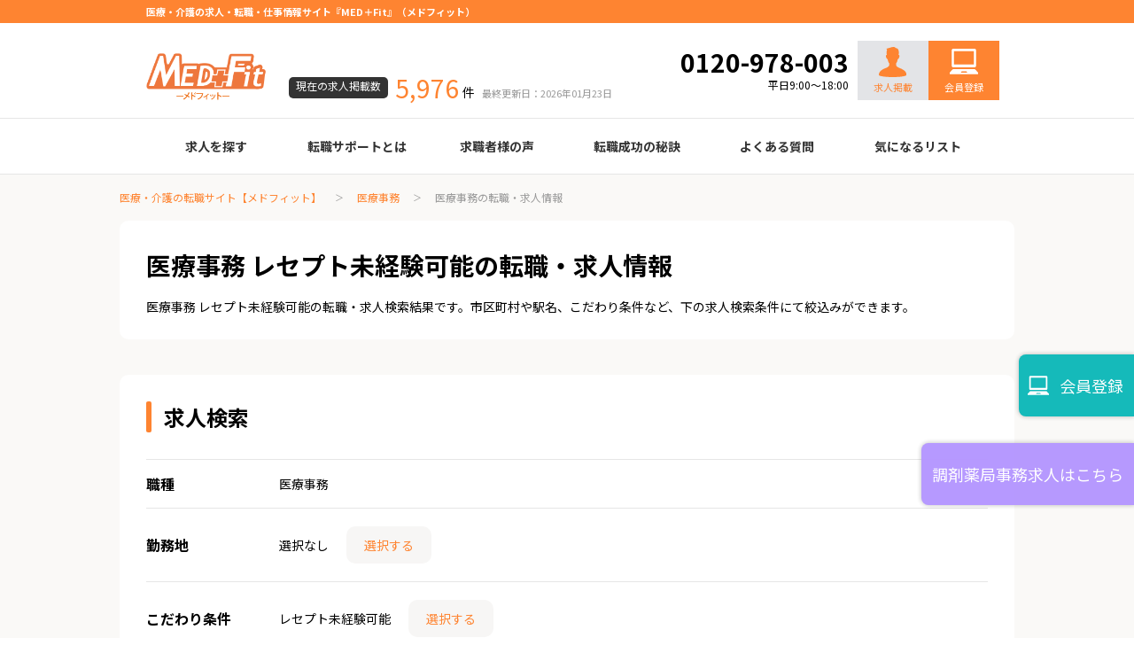

--- FILE ---
content_type: text/html; charset=UTF-8
request_url: https://medfit.co.jp/mo-job/application9/
body_size: 23800
content:
<!DOCTYPE html>
<html lang="ja">
  <head>
    <meta charset="UTF-8">
    <meta http-equiv="X-UA-Compatible" content="IE=edge">
    <meta property="og:title" content="医療事務 レセプト未経験可能の転職・求人情報-メドフィット">
    <meta property="og:type" content="company">
    <meta property="og:url" content="https://medfit.co.jp/mo-job/application9/">	
    <meta property="og:image" content="https://medfit.co.jp/apple_touch_icon.png">
    <meta property="og:site_name" content="医療・介護の求人・転職・仕事情報サイト【メドフィット】">
    <meta property="og:description" content="医療・介護業界では最大級規模の求人数を誇るメドフィットだからこそ、あなたのご希望にピッタリマッチする求人が見つかります。面接対策から面接の同行、給与や条件面の交渉など、転職のプロが総合的にサポート致します。">
    <meta property="og:locale" content="ja_JP">
	<meta name="twitter:site" content="medfit_jimu" />
    <meta name="description" content="医療・介護業界では最大級規模の求人数を誇るメドフィットだからこそ、あなたのご希望にピッタリマッチする求人が見つかります。面接対策から面接の同行、給与や条件面の交渉など、転職のプロが総合的にサポート致します。">
    <meta name="viewport" content="width=device-width, initial-scale=1">
    <title>医療事務 レセプト未経験可能の転職・求人情報-メドフィット</title>
    <link rel="canonical" href="https://medfit.co.jp/mo-job/application9/">												 
    <link rel="prev" href="https://medfit.co.jp/mo-job/">
		  
    <link rel="next" href="https://medfit.co.jp/mo-job/application9/2/">    <link rel="apple-touch-icon" href="https://medfit.co.jp/apple_touch_icon.png">
    <link rel="shortcut icon" href="https://medfit.co.jp/favicon.ico">
    <link rel="stylesheet" href="https://medfit.co.jp/assets/css/app.css?ver=3">
	<link rel="stylesheet" href="https://medfit.co.jp/assets/css/navi.css">
	<link rel="preconnect" href="https://fonts.googleapis.com">
<link rel="preconnect" href="https://fonts.gstatic.com" crossorigin>
<link href="https://fonts.googleapis.com/css2?family=Noto+Sans+JP:wght@400;700&display=swap" rel="stylesheet">
<script src="https://cdn.jsdelivr.net/npm/lazyload@2.0.0-rc.2/lazyload.min.js" defer></script>
    <script src="https://medfit.co.jp/assets/js/bundle.js" defer></script>
<!-- Google Tag Manager -->
<script>(function(w,d,s,l,i){w[l]=w[l]||[];w[l].push({'gtm.start':
new Date().getTime(),event:'gtm.js'});var f=d.getElementsByTagName(s)[0],
j=d.createElement(s),dl=l!='dataLayer'?'&l='+l:'';j.async=true;j.src=
'https://www.googletagmanager.com/gtm.js?id='+i+dl;f.parentNode.insertBefore(j,f);
})(window,document,'script','dataLayer','GTM-5SBZ7PN4');</script>
<!-- End Google Tag Manager -->

<script type="text/javascript">
    var dataLayer = dataLayer || [];
    dataLayer.push({
        'PageType': 'Listingpage',
        'HashedEmail': 'HashedEmail', 
        'ProductIDList': ['1639394','1642965','1634188']
        // 上位3点までの商品IDを実装
    });
</script>

<script type="application/ld+json">
 {
 "@context": "https://schema.org",
 "@type": "BreadcrumbList",
 "itemListElement": [{
 "@type": "ListItem",
 "position": 1,
 "name": "医療・介護の求人・転職・仕事情報サイト【メドフィット】",
 "item": "https://medfit.co.jp/"
 },{
 "@type": "ListItem",
 "position": 2,
 "name": "医療事務",
 "item": "https://medfit.co.jp/mo-job/"
 }
 
 ,{
 "@type": "ListItem",
 "position": 3,
 "name": "医療事務の転職・求人情報",
 "item": "https://medfit.co.jp/mo-job/application9/"
 }
]
 }
</script>  </head>
  <body>
<!-- Google Tag Manager (noscript) -->
<noscript><iframe src="https://www.googletagmanager.com/ns.html?id=GTM-5SBZ7PN4"
height="0" width="0" style="display:none;visibility:hidden"></iframe></noscript>
<!-- End Google Tag Manager (noscript) -->    <div class="l-root-container">
      <header class="l-header">
        <div class="l-header__top">
          <div class="l-header__container">
			 <h1 class="l-header__text">医療・介護の求人・転職・仕事情報サイト『MED＋Fit』（メドフィット）</h1>
            <span class="l-header__nav-item"><a href="https://medfit.co.jp/inquiry/">お問い合わせ</a></span>
          </div>
        </div>
        <div class="l-header__middle">
          <div class="l-header__container">
            <div class="l-header__logo"><a href="https://medfit.co.jp/"><img src="https://medfit.co.jp/assets/images/common/logo.png" alt="医療技術職専門 MED＋Fit"></a></div>
            <dl class="l-header__offers">
              <dt class="l-header__offers-title">現在の求人掲載数</dt>
              <dd class="l-header__offers-detail"><span class="l-header__offers-count">5,976</span><span class="l-header__offers-unit">件</span><span class="l-header__offers-date">最終更新日：2026年01月23日</span></dd>
            </dl>
			<div class="header_nav">
			<div class="header_tel"><span class="phonenumber">0120-978-003</span><br><span class="open">平日9:00～18:00</span></div><!-- /.header_tel -->
			<div class="header_require"><a href="/client/"><img src="/gishi-job/images/common/icon_recruit2.svg" alt="採用担当" loading="lazy"><br>求人掲載</a></div><!-- /.header_require -->
			<div class="header_regist"><a href="/regist/">
			会員登録</a></div><!-- /.header_require -->
			</div>
          </div>
        </div>
        <div class="l-header__bottom">
          <div class="l-header__container">
            <ul class="l-header__globalNav">
              <li class="l-header__globalNav-item"><a>求人を探す</a>
					<ul>
   <li><a href="https://medfit.co.jp/mt-job/">臨床検査技師</a></li>
   <li><a href="https://medfit.co.jp/rt-job/">診療放射線技師</a></li>
   <li><a href="https://medfit.co.jp/me-job/">臨床工学技士</a></li>
   <li><a href="https://medfit.co.jp/mo-job/">医療事務</a></li>
   <li><a href="https://medfit.co.jp/do-job/">調剤薬局事務</a></li>
   <li><a href="https://medfit.co.jp/pt-job/">理学療法士</a></li>
   <li><a href="https://medfit.co.jp/ot-job/">作業療法士</a></li>
   <li><a href="https://medfit.co.jp/st-job/">言語聴覚士</a></li>
   <li><a href="https://medfit.co.jp/fti-job/">機能訓練指導員</a></li>
   <li><a href="https://medfit.co.jp/ort-job/">視能訓練士</a></li>
   <li><a href="https://medfit.co.jp/ns-job/">看護師</a></li>
   <li><a href="https://medfit.co.jp/ph-job/">薬剤師</a></li>
					</ul>
				</li>
              <li class="l-header__globalNav-item"><a href="https://medfit.co.jp/support_info/">転職サポートとは</a></li>
              <li class="l-header__globalNav-item"><a>求職者様の声</a>
					<ul>
   <li><a href="https://medfit.co.jp/mt-job/voices/">臨床検査技師</a></li>
   <li><a href="https://medfit.co.jp/rt-job/voices/">診療放射線技師</a></li>
   <li><a href="https://medfit.co.jp/me-job/voices/">臨床工学技士</a></li>
   <li><a href="https://medfit.co.jp/mo-job/voices/">医療事務</a></li>
   <li><a href="https://medfit.co.jp/do-job/voices/">調剤薬局事務</a></li>
   <li><a href="https://medfit.co.jp/pt-job/voices/">理学療法士</a></li>
   <li><a href="https://medfit.co.jp/ot-job/voices/">作業療法士</a></li>
   <li><a href="https://medfit.co.jp/st-job/voices/">言語聴覚士</a></li>
   <li><a href="https://medfit.co.jp/fti-job/voices/">機能訓練指導員</a></li>
   <li><a href="https://medfit.co.jp/ort-job/voices/">視能訓練士</a></li>
   <li><a href="https://medfit.co.jp/ns-job/voices/">看護師</a></li>
   <li><a href="https://medfit.co.jp/ph-job/voices/">薬剤師</a></li>
					</ul>
              <li class="l-header__globalNav-item"><a>転職成功の秘訣</a>
					<ul class="success_guide">
   <li><a href="https://medfit.co.jp/resume_guide/">履歴書の書き方</a></li>
   <li><a href="https://medfit.co.jp/job_career/">職務経歴書の書き方</a></li>
   <li><a href="https://medfit.co.jp/interview_knowledge/">面接の心得</a></li>
   <li><a href="https://medfit.co.jp/interview_point/">面接のコツ</a></li>
   <li><a href="https://medfit.co.jp/knowledge/">転職の際に知っておきたいこと</a></li>
   <li><a href="https://medfit.co.jp/age_table/">年齢早見表</a></li>
   <li><a href="https://medfit.co.jp/useful_info/">給与</a></li>
					</ul>
				</li>
			  <li class="l-header__globalNav-item"><a href="https://medfit.co.jp/faq/">よくある質問</a></li>
              <!--li class="l-header__globalNav-item"><a href="#">最近見た求人<span class="l-header__globalNav-icon">1</span></a></li-->
              <li class="l-header__globalNav-item"><a href="https://medfit.co.jp/favorite/">気になるリスト</a></li>
            </ul>
          </div>
        </div>
      </header><div class="l-root-containerBg">      <div class="l-container">
          <nav class="c-breadcrumbs__container">
            <ol class="c-breadcrumbs">
              <li class="c-breadcrumbs__item"><a href="https://medfit.co.jp/">医療・介護の転職サイト【メドフィット】</a></li>
              <li class="c-breadcrumbs__item"><a href="https://medfit.co.jp/mo-job/">医療事務</a></li>
			                <li class="c-breadcrumbs__item"><span>医療事務の転職・求人情報</span></li>
            </ol>
          </nav>          <div class="p-categoriesList__head">
            <h1 class="p-categoriesList__head-title">医療事務 レセプト未経験可能の転職・求人情報</h1>
            <p class="p-categoriesList__head-text">医療事務 レセプト未経験可能の転職・求人検索結果です。市区町村や駅名、こだわり条件など、下の求人検索条件にて絞込みができます。</p>
          </div>



          <div class="l-item-containerBg">
            <h2 class="c-title__lv2">求人検索</h2>
            <form class="p-categoriesList__select-form" action="" method="post" name="form">
              <div class="p-categoriesList__select-container">
                <dl class="p-categoriesList__select">
                  <dt>職種</dt>
                  <dd>
                    <div class="p-categoriesList__select-list">
                      <div class="p-categoriesList__select-item">医療事務</div>
                    </div>
                    <!--label class="p-categoriesList__select-btn" for="type">選択する</label-->
                    <input class="p-categoriesList__popup-check" id="type" type="checkbox">
                    <div class="p-categoriesList__popup">
                      <div class="c-popup">
                        <div class="c-popup__body">
                          <div class="c-popup__title">職種を選択して下さい</div>
                          <label class="c-popup__close" for="type"><img src="https://medfit.co.jp/assets/images/common/ic_close.png" alt=""></label>
                          <div class="c-popup__contents"></div>
                          <div class="c-popup__button">
                            <button class="c-button is-cyan"><span>決定</span></button>
                          </div>
                        </div>
                      </div>
                    </div>
                  </dd>
                </dl>
                <dl class="p-categoriesList__select">
                  <dt>勤務地</dt>
                  <dd>
                    <div class="p-categoriesList__select-list">
                      <div class="p-categoriesList__select-item">選択なし</div>
					  <input type="hidden" name="post-pref" value="">
                    </div>
                    <label class="p-categoriesList__select-btn" for="pref">選択する</label>
                    <input class="p-categoriesList__popup-check" id="pref" type="checkbox">
                    <div class="p-categoriesList__popup">
                      <div class="c-popup">
                        <div class="c-popup__body">
                          <div class="c-popup__title">勤務地を選択して下さい</div>
                          <label class="c-popup__close" for="pref"><img src="https://medfit.co.jp/assets/images/common/ic_close.png" alt=""></label>
                          <div class="c-popup__contents">
                            <div class="c-prefectures__container">
                              <div class="c-prefectures__container-item">
                                <dl class="c-prefectures">
                                  <dt>北海道・東北</dt>
                                  <dd>
                                    <div class="c-prefectures__checkBox">
                                      <input id="check1" type="checkbox" name="pref[]" value="hokkaido" >
                                      <label for="check1">　</label>
										<a href="https://medfit.co.jp/mo-job/hokkaido-pref/">北海道</a>
                                    </div>
                                  </dd>
                                  <dd>
                                    <div class="c-prefectures__checkBox">
                                      <input id="check2" type="checkbox" name="pref[]" value="aomori" >
                                      <label for="check2">　</label>
										<a href="https://medfit.co.jp/mo-job/aomori-pref/">青森</a>
                                    </div>
                                  </dd>
                                  <dd>
                                    <div class="c-prefectures__checkBox">
                                      <input id="check3" type="checkbox" name="pref[]" value="akita" >
                                      <label for="check3">　</label>
										<a href="https://medfit.co.jp/mo-job/akita-pref/">秋田</a>
                                    </div>
                                  </dd>
                                  <dd>
                                    <div class="c-prefectures__checkBox">
                                      <input id="check4" type="checkbox" name="pref[]" value="yamagata" >
                                      <label for="check4">　</label>
										<a href="https://medfit.co.jp/mo-job/yamagata-pref/">山形</a>
                                    </div>
                                  </dd>
                                  <dd>
                                    <div class="c-prefectures__checkBox">
                                      <input id="check5" type="checkbox" name="pref[]" value="iwate" >
                                      <label for="check5">　</label>
										<a href="https://medfit.co.jp/mo-job/iwate-pref/">岩手</a>
                                    </div>
                                  </dd>
                                  <dd>
                                    <div class="c-prefectures__checkBox">
                                      <input id="check46" type="checkbox" name="pref[]" value="miyagi" >
                                      <label for="check46">　</label>
										<a href="https://medfit.co.jp/mo-job/miyagi-pref/">宮城</a>
                                    </div>
                                  </dd>
                                  <dd>
                                    <div class="c-prefectures__checkBox">
                                      <input id="check47" type="checkbox" name="pref[]" value="fukushima" >
                                      <label for="check47">　</label>
										<a href="https://medfit.co.jp/mo-job/fukushima-pref/">福島</a>
                                    </div>
                                  </dd>
                                </dl>
                              </div>
                              <div class="c-prefectures__container-item">
                                <dl class="c-prefectures">
                                  <dt>関東</dt>
                                  <dd>
                                    <div class="c-prefectures__checkBox">
                                      <input id="check6" type="checkbox" name="pref[]" value="tokyo" >
                                      <label for="check6">　</label>
										<a href="https://medfit.co.jp/mo-job/tokyo-pref/">東京</a>
                                    </div>
                                  </dd>
                                  <dd>
                                    <div class="c-prefectures__checkBox">
                                      <input id="check7" type="checkbox" name="pref[]" value="kanagawa" >
                                      <label for="check7">　</label>
										<a href="https://medfit.co.jp/mo-job/kanagawa-pref/">神奈川</a>
                                    </div>
                                  </dd>
                                  <dd>
                                    <div class="c-prefectures__checkBox">
                                      <input id="check8" type="checkbox" name="pref[]" value="saitama" >
                                      <label for="check8">　</label>
										<a href="https://medfit.co.jp/mo-job/saitama-pref/">埼玉</a>
                                    </div>
                                  </dd>
                                  <dd>
                                    <div class="c-prefectures__checkBox">
                                      <input id="check9" type="checkbox" name="pref[]" value="chiba" >
                                      <label for="check9">　</label>
										<a href="https://medfit.co.jp/mo-job/chiba-pref/">千葉</a>
                                    </div>
                                  </dd>
                                  <dd>
                                    <div class="c-prefectures__checkBox">
                                      <input id="check10" type="checkbox" name="pref[]" value="tochigi" >
                                      <label for="check10">　</label>
										<a href="https://medfit.co.jp/mo-job/tochigi-pref/">栃木</a>
                                    </div>
                                  </dd>
                                  <dd>
                                    <div class="c-prefectures__checkBox">
                                      <input id="check11" type="checkbox" name="pref[]" value="ibaraki" >
                                      <label for="check11">　</label>
										<a href="https://medfit.co.jp/mo-job/ibaraki-pref/">茨城</a>
                                    </div>
                                  </dd>
                                  <dd>
                                    <div class="c-prefectures__checkBox">
                                      <input id="check12" type="checkbox" name="pref[]" value="gunma" >
                                      <label for="check12">　</label>
										<a href="https://medfit.co.jp/mo-job/gunma-pref/">群馬</a>
                                    </div>
                                  </dd>
                                </dl>
                              </div>
                              <div class="c-prefectures__container-item">
                                <dl class="c-prefectures">
                                  <dt>中部</dt>
                                  <dd>
                                    <div class="c-prefectures__checkBox">
                                      <input id="check13" type="checkbox" name="pref[]" value="aichi" >
                                      <label for="check13">　</label>
										<a href="https://medfit.co.jp/mo-job/aichi-pref/">愛知</a>
                                    </div>
                                  </dd>
                                  <dd>
                                    <div class="c-prefectures__checkBox">
                                      <input id="check14" type="checkbox" name="pref[]" value="gifu" >
                                      <label for="check14">　</label>
										<a href="https://medfit.co.jp/mo-job/gifu-pref/">岐阜</a>
                                    </div>
                                  </dd>
                                  <dd>
                                    <div class="c-prefectures__checkBox">
                                      <input id="check15" type="checkbox" name="pref[]" value="shizuoka" >
                                      <label for="check15">　</label>
										<a href="https://medfit.co.jp/mo-job/shizuoka-pref/">静岡</a>
                                    </div>
                                  </dd>
                                  <dd>
                                    <div class="c-prefectures__checkBox">
                                      <input id="check16" type="checkbox" name="pref[]" value="mie" >
                                      <label for="check16">　</label>
										<a href="https://medfit.co.jp/mo-job/mie-pref/">三重</a>
                                    </div>
                                  </dd>
                                  <dd>
                                    <div class="c-prefectures__checkBox">
                                      <input id="check17" type="checkbox" name="pref[]" value="niigata" >
                                      <label for="check17">　</label>
										<a href="https://medfit.co.jp/mo-job/niigata-pref/">新潟</a>
                                    </div>
                                  </dd>
                                  <dd>
                                    <div class="c-prefectures__checkBox">
                                      <input id="check18" type="checkbox" name="pref[]" value="yamanashi" >
                                      <label for="check18">　</label>
										<a href="https://medfit.co.jp/mo-job/yamanashi-pref/">山梨</a>
                                    </div>
                                  </dd>
                                  <dd>
                                    <div class="c-prefectures__checkBox">
                                      <input id="check19" type="checkbox" name="pref[]" value="nagano" >
                                      <label for="check19">　</label>
										<a href="https://medfit.co.jp/mo-job/nagano-pref/">長野</a>
                                    </div>
                                  </dd>
                                  <dd>
                                    <div class="c-prefectures__checkBox">
                                      <input id="check20" type="checkbox" name="pref[]" value="ishikawa" >
                                      <label for="check20">　</label>
										<a href="https://medfit.co.jp/mo-job/ishikawa-pref/">石川</a>
                                    </div>
                                  </dd>
                                  <dd>
                                    <div class="c-prefectures__checkBox">
                                      <input id="check21" type="checkbox" name="pref[]" value="toyama" >
                                      <label for="check21">　</label>
										<a href="https://medfit.co.jp/mo-job/toyama-pref/">富山</a>
                                    </div>
                                  </dd>
                                  <dd>
                                    <div class="c-prefectures__checkBox">
                                      <input id="check22" type="checkbox" name="pref[]" value="fukui" >
                                      <label for="check22">　</label>
										<a href="https://medfit.co.jp/mo-job/fukui-pref/">福井</a>
                                    </div>
                                  </dd>
                                </dl>
                              </div>
                              <div class="c-prefectures__container-item">
                                <dl class="c-prefectures">
                                  <dt>関西</dt>
                                  <dd>
                                    <div class="c-prefectures__checkBox">
                                      <input id="check23" type="checkbox" name="pref[]" value="osaka" >
                                      <label for="check23">　</label>
										<a href="https://medfit.co.jp/mo-job/osaka-pref/">大阪</a>
                                    </div>
                                  </dd>
                                  <dd>
                                    <div class="c-prefectures__checkBox">
                                      <input id="check24" type="checkbox" name="pref[]" value="hyogo" >
                                      <label for="check24">　</label>
										<a href="https://medfit.co.jp/mo-job/hyogo-pref/">兵庫</a>
                                    </div>
                                  </dd>
                                  <dd>
                                    <div class="c-prefectures__checkBox">
                                      <input id="check25" type="checkbox" name="pref[]" value="kyoto" >
                                      <label for="check25">　</label>
										<a href="https://medfit.co.jp/mo-job/kyoto-pref/">京都</a>
                                    </div>
                                  </dd>
                                  <dd>
                                    <div class="c-prefectures__checkBox">
                                      <input id="check26" type="checkbox" name="pref[]" value="shiga" >
                                      <label for="check26">　</label>
										<a href="https://medfit.co.jp/mo-job/shiga-pref/">滋賀</a>
                                    </div>
                                  </dd>
                                  <dd>
                                    <div class="c-prefectures__checkBox">
                                      <input id="check27" type="checkbox" name="pref[]" value="nara" >
                                      <label for="check27">　</label>
										<a href="https://medfit.co.jp/mo-job/nara-pref/">奈良</a>
                                    </div>
                                  </dd>
                                  <dd>
                                    <div class="c-prefectures__checkBox">
                                      <input id="check28" type="checkbox" name="pref[]" value="wakayama" >
                                      <label for="check28">　</label>
										<a href="https://medfit.co.jp/mo-job/wakayama-pref/">和歌山</a>
                                    </div>
                                  </dd>
                                </dl>
                              </div>
                              <div class="c-prefectures__container-item">
                                <dl class="c-prefectures">
                                  <dt>中国・四国</dt>
                                  <dd>
                                    <div class="c-prefectures__checkBox">
                                      <input id="check29" type="checkbox" name="pref[]" value="okayama" >
                                      <label for="check29">　</label>
										<a href="https://medfit.co.jp/mo-job/okayama-pref/">岡山</a>
                                    </div>
                                  </dd>
                                  <dd>
                                    <div class="c-prefectures__checkBox">
                                      <input id="check30" type="checkbox" name="pref[]" value="hiroshima" >
                                      <label for="check30">　</label>
										<a href="https://medfit.co.jp/mo-job/hiroshima-pref/">広島</a>
                                    </div>
                                  </dd>
                                  <dd>
                                    <div class="c-prefectures__checkBox">
                                      <input id="check31" type="checkbox" name="pref[]" value="tottori" >
                                      <label for="check31">　</label>
										<a href="https://medfit.co.jp/mo-job/tottori-pref/">鳥取</a>
                                    </div>
                                  </dd>
                                  <dd>
                                    <div class="c-prefectures__checkBox">
                                      <input id="check32" type="checkbox" name="pref[]" value="shimane" >
                                      <label for="check32">　</label>
										<a href="https://medfit.co.jp/mo-job/shimane-pref/">島根</a>
                                    </div>
                                  </dd>
                                  <dd>
                                    <div class="c-prefectures__checkBox">
                                      <input id="check33" type="checkbox" name="pref[]" value="yamaguchi" >
                                      <label for="check33">　</label>
										<a href="https://medfit.co.jp/mo-job/yamaguchi-pref/">山口</a>
                                    </div>
                                  </dd>
                                  <dd>
                                    <div class="c-prefectures__checkBox">
                                      <input id="check34" type="checkbox" name="pref[]" value="kagawa" >
                                      <label for="check34">　</label>
										<a href="https://medfit.co.jp/mo-job/kagawa-pref/">香川</a>
                                    </div>
                                  </dd>
                                  <dd>
                                    <div class="c-prefectures__checkBox">
                                      <input id="check35" type="checkbox" name="pref[]" value="tokushima" >
                                      <label for="check35">　</label>
										<a href="https://medfit.co.jp/mo-job/tokushima-pref/">徳島</a>
                                    </div>
                                  </dd>
                                  <dd>
                                    <div class="c-prefectures__checkBox">
                                      <input id="check36" type="checkbox" name="pref[]" value="ehime" >
                                      <label for="check36">　</label>
										<a href="https://medfit.co.jp/mo-job/ehime-pref/">愛媛</a>
                                    </div>
                                  </dd>
                                  <dd>
                                    <div class="c-prefectures__checkBox">
                                      <input id="check37" type="checkbox" name="pref[]" value="kochi" >
                                      <label for="check37">　</label>
										<a href="https://medfit.co.jp/mo-job/kochi-pref/">高知</a>
                                    </div>
                                  </dd>
                                </dl>
                              </div>
                              <div class="c-prefectures__container-item">
                                <dl class="c-prefectures">
                                  <dt>九州・沖縄</dt>
                                  <dd>
                                    <div class="c-prefectures__checkBox">
                                      <input id="check38" type="checkbox" name="pref[]" value="fukuoka" >
                                      <label for="check38">　</label>
										<a href="https://medfit.co.jp/mo-job/fukuoka-pref/">福岡</a>
                                    </div>
                                  </dd>
                                  <dd>
                                    <div class="c-prefectures__checkBox">
                                      <input id="check39" type="checkbox" name="pref[]" value="saga" >
                                      <label for="check39">　</label>
										<a href="https://medfit.co.jp/mo-job/saga-pref/">佐賀</a>
                                    </div>
                                  </dd>
                                  <dd>
                                    <div class="c-prefectures__checkBox">
                                      <input id="check40" type="checkbox" name="pref[]" value="nagasaki" >
                                      <label for="check40">　</label>
										<a href="https://medfit.co.jp/mo-job/nagasaki-pref/">長崎</a>
                                    </div>
                                  </dd>
                                  <dd>
                                    <div class="c-prefectures__checkBox">
                                      <input id="check41" type="checkbox" name="pref[]" value="kumamoto" >
                                      <label for="check41">　</label>
										<a href="https://medfit.co.jp/mo-job/kumamoto-pref/">熊本</a>
                                    </div>
                                  </dd>
                                  <dd>
                                    <div class="c-prefectures__checkBox">
                                      <input id="check42" type="checkbox" name="pref[]" value="oita" >
                                      <label for="check42">　</label>
										<a href="https://medfit.co.jp/mo-job/oita-pref/">大分</a>
                                    </div>
                                  </dd>
                                  <dd>
                                    <div class="c-prefectures__checkBox">
                                      <input id="check43" type="checkbox" name="pref[]" value="miyazaki" >
                                      <label for="check43">　</label>
										<a href="https://medfit.co.jp/mo-job/miyazaki-pref/">宮崎</a>
                                    </div>
                                  </dd>
                                  <dd>
                                    <div class="c-prefectures__checkBox">
                                      <input id="check44" type="checkbox" name="pref[]" value="kagoshima" >
                                      <label for="check44">　</label>
										<a href="https://medfit.co.jp/mo-job/kagoshima-pref/">鹿児島</a>
                                    </div>
                                  </dd>
                                  <dd>
                                    <div class="c-prefectures__checkBox">
                                      <input id="check45" type="checkbox" name="pref[]" value="okinawa" >
                                      <label for="check45">　</label>
										<a href="https://medfit.co.jp/mo-job/okinawa-pref/">沖縄</a>
                                    </div>
                                  </dd>
                                </dl>
                              </div>
                            </div>
                          </div>
                          <div class="c-popup__button">
                            <button class="c-button is-cyan" type="submit" name="prefSelsect"><span>決定</span></button>
                          </div>
                        </div>
                      </div>
                    </div>
                  </dd>
                </dl>
                <!-- input class="p-categoriesList__select-toggleCheck" id="formToggle" type="checkbox" -->
                <!-- div class="p-categoriesList__select-toggleBody" -->
                  <dl class="p-categoriesList__select">
                    <dt>こだわり条件</dt>
                    <dd>
                      <div class="p-categoriesList__select-list">
                        <div class="p-categoriesList__select-item">レセプト未経験可能</div>
						<input type="hidden" name="post-work" value="">
						<input type="hidden" name="post-employment" value="">
						<input type="hidden" name="post-facility" value="">
						<input type="hidden" name="post-style" value="">
						<input type="hidden" name="post-application" value="9">
						<input type="hidden" name="post-modality" value="">
                      </div>
                      <label class="p-categoriesList__select-btn" for="kodawari">選択する</label>
                      <input class="p-categoriesList__popup-check" id="kodawari" type="checkbox">
                      <div class="p-categoriesList__popup">
                        <div class="c-popup">
                          <div class="c-popup__body">
                            <div class="c-popup__title">こだわり条件を選択して下さい</div>
                            <label class="c-popup__close" for="kodawari"><img src="https://medfit.co.jp/assets/images/common/ic_close.png" alt=""></label>
                            <div class="c-popup__contents">
            <dl class="p-categories__kodawari">
              <dt>勤務形態</dt>
              <dd>
                <div class="c-form__checkBox">
                  <input id="check3a" type="checkbox" name="style[]" value="1" >
                  <label for="check3a">　</label>
					<a href="https://medfit.co.jp/mo-job/style1/">日勤帯</a>
                </div>
              </dd>
              <dd>
                <div class="c-form__checkBox">
                  <input id="check3b" type="checkbox" name="style[]" value="2" >
                  <label for="check3b">　</label>
					<a href="https://medfit.co.jp/mo-job/style2/">夜勤あり</a>
                </div>
              </dd>
              <dd>
                <div class="c-form__checkBox">
                  <input id="check3c" type="checkbox" name="style[]" value="3" >
                  <label for="check3c">　</label>
					<a href="https://medfit.co.jp/mo-job/style3/">準夜勤あり</a>
                </div>
              </dd>
              <dd>
                <div class="c-form__checkBox">
                  <input id="check3d" type="checkbox" name="style[]" value="4" >
                  <label for="check3d">　</label>
					<a href="https://medfit.co.jp/mo-job/style4/">待機あり</a>
                </div>
              </dd>
            </dl>
            <dl class="p-categories__kodawari">
              <dt>給与、福利厚生</dt>
              <dd>
                <div class="c-form__checkBox">
                  <input id="check5o" type="checkbox" name="application[]" value="15" >
                  <label for="check5o">　</label>
					<a href="https://medfit.co.jp/mo-job/application15/">ボーナス・賞与あり</a>
                </div>
              </dd>
              <dd>
                <div class="c-form__checkBox">
                  <input id="check5p" type="checkbox" name="application[]" value="16" >
                  <label for="check5p">　</label>
					<a href="https://medfit.co.jp/mo-job/application16/">社会保険完備</a>
                </div>
              </dd>
              <dd>
                <div class="c-form__checkBox">
                  <input id="check5q" type="checkbox" name="application[]" value="17" >
                  <label for="check5q">　</label>
					<a href="https://medfit.co.jp/mo-job/application17/">交通費支給</a>
                </div>
              </dd>
            </dl>
            <dl class="p-categories__kodawari">
              <dt>休日</dt>
              <dd>
                <div class="c-form__checkBox">
                  <input id="check3e" type="checkbox" name="style[]" value="6" >
                  <label for="check3e">　</label>
					<a href="https://medfit.co.jp/mo-job/style6/">18時までの勤務</a>
                </div>
              </dd>
              <dd>
                <div class="c-form__checkBox">
                  <input id="check3f" type="checkbox" name="style[]" value="7" >
                  <label for="check3f">　</label>
					<a href="https://medfit.co.jp/mo-job/style7/">年間休日120日以上</a>
                </div>
              </dd>
              <dd>
                <div class="c-form__checkBox">
                  <input id="check3g" type="checkbox" name="style[]" value="8" >
                  <label for="check3g">　</label>
					<a href="https://medfit.co.jp/mo-job/style8/">週休2日</a>
                </div>
              </dd>
              <dd>
                <div class="c-form__checkBox">
                  <input id="check3h" type="checkbox" name="style[]" value="9" >
                  <label for="check3h">　</label>
					<a href="https://medfit.co.jp/mo-job/style9/">土日休み</a>
                </div>
              </dd>
              <dd>
                <div class="c-form__checkBox">
                  <input id="check3i" type="checkbox" name="style[]" value="5" >
                  <label for="check3i">　</label>
					<a href="https://medfit.co.jp/mo-job/style5/">日祝休み</a>
                </div>
              </dd>	
            </dl>		
		
            <dl class="p-categories__kodawari">
              <dt>施設形態</dt>
              <dd>
                <div class="c-form__checkBox">
                  <input id="check4a" type="checkbox" name="facility[]" value="1" >
                  <label for="check4a">　</label>
					<a href="https://medfit.co.jp/mo-job/facility1/">病院</a>
                </div>
              </dd>
              <dd>
                <div class="c-form__checkBox">
                  <input id="check4b" type="checkbox" name="facility[]" value="5" >
                  <label for="check4b">　</label>
					<a href="https://medfit.co.jp/mo-job/facility5/">クリニック</a>
                </div>
              </dd>
	
              <dd>
                <div class="c-form__checkBox">
                  <input id="check4c" type="checkbox" name="facility[]" value="3" >
                  <label for="check4c">　</label>
					<a href="https://medfit.co.jp/mo-job/facility3/">健診施設</a>
                </div>
              </dd>
              <dd>
                <div class="c-form__checkBox">
                  <input id="check4e" type="checkbox" name="facility[]" value="11" >
                  <label for="check4e">　</label>
					<a href="https://medfit.co.jp/mo-job/facility11/">企業</a>
                </div>
              </dd>
              <dd>
                <div class="c-form__checkBox">
                  <input id="check4f" type="checkbox" name="facility[]" value="33" >
                  <label for="check4f">　</label>
					<a href="https://medfit.co.jp/mo-job/facility33/">その他</a>
                </div>
              </dd>
            </dl>
            <dl class="p-categories__kodawari">
              <dt>その他の特徴</dt>
              <dd>
                <div class="c-form__checkBox">
                  <input id="check5j" type="checkbox" name="application[]" value="10" >
                  <label for="check5j">　</label>
				   <a href="https://medfit.co.jp/mo-job/application10/">40代活躍</a>
                </div>
              </dd>
              <dd>
                <div class="c-form__checkBox">
                  <input id="check5k" type="checkbox" name="application[]" value="11" >
                  <label for="check5k">　</label>
					<a href="https://medfit.co.jp/mo-job/application11/">50代活躍</a>
                </div>
              </dd>
              <dd>
                <div class="c-form__checkBox">
                  <input id="check5l" type="checkbox" name="application[]" value="12" >
                  <label for="check5l">　</label>
					<a href="https://medfit.co.jp/mo-job/application12/">年齢不問</a>
                </div>
              </dd>
              <dd>
                <div class="c-form__checkBox">
                  <input id="check5m" type="checkbox" name="application[]" value="13" >
                  <label for="check5m">　</label>
					<a href="https://medfit.co.jp/mo-job/application13/">新規オープン</a>
                </div>
              </dd>
              <dd>
                <div class="c-form__checkBox">
                  <input id="check5a" type="checkbox" name="application[]" value="1" >
                  <label for="check5a">　</label>
					<a href="https://medfit.co.jp/mo-job/application1/">新卒応募可能</a>
                </div>
              </dd>
              <dd>
                <div class="c-form__checkBox">
                  <input id="check5n" type="checkbox" name="application[]" value="14" >
                  <label for="check5n">　</label>
					<a href="https://medfit.co.jp/mo-job/application14/">未経験可</a>
                </div>
              </dd>
            </dl>
<!--
            <dl class="p-categories__kodawari">
              <dt>応募条件</dt>
              <dd>
                <div class="c-form__checkBox">
                  <input id="check5d" type="checkbox" name="application[]" value="5" >
                  <label for="check5d">ブランクOK</label>
                </div>
              </dd>
              <dd>
                <div class="c-form__checkBox">
                  <input id="check5e" type="checkbox" name="application[]" value="6" >
                  <label for="check5e">50代以上も可</label>
                </div>
              </dd>
            </dl>
-->
							</div>
                            <div class="c-popup__button">
                              <button class="c-button is-cyan" type="submit" name="commitmentSelsect"><span>決定</span></button>
                            </div>
                          </div>
                        </div>
                      </div>
                    </dd>
                  </dl>
                  <!--dl class="p-categoriesList__select">
                    <dt>年収</dt>
                    <dd>
                      <div class="p-categoriesList__select-list">
                        <div class="p-categoriesList__select-item">1,000万円以上</div>
                        <label class="p-categoriesList__select-btn" for="income">選択する</label>
                        <input class="p-categoriesList__popup-check" id="income" type="checkbox">
                        <div class="p-categoriesList__popup">
                          <div class="c-popup">
                            <div class="c-popup__body">
                              <div class="c-popup__title">年収を選択して下さい</div>
                              <label class="c-popup__close" for="income"><img src="../../assets/images/common/ic_close.png" alt=""></label>
                              <div class="c-popup__contents"></div>
                              <div class="c-popup__button">
                                <button class="c-button is-cyan"><span>決定</span></button>
                              </div>
                            </div>
                          </div>
                        </div>
                      </div>
                    </dd>
                  </dl-->
                  <dl class="p-categoriesList__select">
                    <dt>キーワード</dt>
                    <dd>
                      <input class="c-form__inputText" type="text" name="post-freeword" value="" placeholder="フリーワード（例：新宿駅　調剤）">
                    </dd>
                  </dl>
                <!--/div>
                <label class="p-categoriesList__searchForm-plus" for="formToggle"><i></i>もっと詳しく検索</label -->
              </div>
              <div class="p-categories__searchForm-button">
                <!--button class="p-categoriesList__searchForm-save">検索条件の保存</button -->
                <button class="c-button is-cyan" type="submit" name="search"><i class="c-button__icon"><img src="https://medfit.co.jp/assets/images/common/ic_search_white.png" alt=""></i><span>この条件で検索</span></button>
              </div>
            </form>
          </div>         <div class="l-item-container">
            <div class="p-categoriesList__paginationHead">
              <p class="p-categories__head-text">該当求人数<span class="p-categories__head-num">91</span>件中 1～30件を表示中</p>
<ul class="c-pagination">
	

  <li class="c-pagination__item"><span>1</span></li>
  <li class="c-pagination__item"><a href="2/">2</a></li>
  <li class="c-pagination__item"><a href="3/">3</a></li>
  <li class="c-pagination__item"><a href="4/">4</a></li>


  <li class="c-pagination__item"><a href="2/">次へ</a></li>
</ul>
            </div>
          </div>
          <div class="l-item-container l-column-container">
            <div class="l-main-container">
              <ul class="c-recruit">
                <li class="c-recruit__item">
                  <div class="c-recruit__head">
                    <p class="c-recruit__text"><a href="https://medfit.co.jp/mo-job/details/1639394/">《未経験OK・残業なし・長期勤続者多数》鴻巣駅より徒歩3分のクリニック</a></p>
                    <p class="c-recruit__title">医療法人社団慈心会　中村医院</p>
					  
                    <ul class="c-recruit__tag">
<li>正社員</li><li>日勤帯</li><li>日祝休み</li><li>レセプト未経験可能</li>                    </ul>
                  </div>
                  <div class="c-recruit__body">
                    <div class="c-recruit__detail">
                      <div class="c-recruit__img">
												  						  <img src="https://medfit.co.jp/upload/recruit/images/0ccdf865c02e3ab0af733717b7944fa6ca93a6ed.jpg" alt="医療法人社団慈心会　中村医院 医療事務の求人">
						  						  						</div>
                      <table class="c-recruit__table">
                        <tr>
                          <th>給与</th>
                          <td>月給
180,000円～

想定年収
2,400,000円～
</td>
                        </tr>
                        <tr>
                          <th>仕事内容</th>
                          <td>クリニックでの医療事務業務／経験相談OK／レセプト</td>
                        </tr>
                        <tr>
                          <th>雇用形態</th>
                          <td>正社員(常勤)</td>
                        </tr>
                        <tr>
                          <th>勤務地</th>
                          <td>埼玉県鴻巣市</td>
                        </tr>
						<tr>
						  <th>勤務時間</th>
						  <td>(1)<br />
月.火.水.金曜<br />
8:30～18:30<br />
8:30～16:30<br />
<br />
(2 )<br />
木.土曜<br />
8:30～12:30</td>
						</tr>
                      </table>
                    </div>
                    <!--div class="c-recruit__staff">
                      <div class="c-recruit__staff-photo"><img src="https://medfit.co.jp/assets/images/dummy/dummy_agent1.png" alt=""></div>
                      <p class="c-recruit__staff-comment"><span>担当者コメント</span>：
                        テキストテキストテキストテキストテキストテキストテキストテキストテキストテキストテキストテキストテキストテキストテキストテキストテキストテキストテキストテキストテキストテキストテキストテキストテキストテキストテキストテキストテキストテキストテキストテキストテキストテキストテキストテキストテキストテキストテキストテキストテキストテキスト。
                      </p>
                    </div-->
                    <div class="c-recruit__button">
                      <div class="c-recruit__button-fav">
<button class="c-button is-grayCyan favorite_add1639394"><i class="c-button__icon"><img src="https://medfit.co.jp/assets/images/common/ic_star.png" alt=""></i><span>気になるリストに追加</span></button>
<button class="c-button is-grayCyan del favorite_del1639394 dnc"><i class="c-button__icon"><img src="https://medfit.co.jp/assets/images/common/ic_star_del.png" alt=""></i><span>気になるリストから削除</span></button>
                      </div>
                      <div class="c-recruit__button-detail"><a class="c-button is-cyan" href="https://medfit.co.jp/mo-job/details/1639394/">求人詳細を見る</a></div>
                    </div>
                    <p class="c-recruit__date">求人情報最終更新日：2026年01月09日<!--　求人掲載終了予定日：1613957904/1766542366--></p>
                  </div>
                </li>
                <li class="c-recruit__item">
                  <div class="c-recruit__head">
                    <p class="c-recruit__text"><a href="https://medfit.co.jp/mo-job/details/1642965/">《未経験応募可能・年間休日125日・マイカー通勤OK》駿河区の訪問診療クリニック</a></p>
                    <p class="c-recruit__title">医療法人社団貞栄会　静岡ホームクリニック</p>
					  
                    <ul class="c-recruit__tag">
<li>正社員</li><li>日勤帯</li><li>18時までの勤務</li><li>レセプト未経験可能</li>                    </ul>
                  </div>
                  <div class="c-recruit__body">
                    <div class="c-recruit__detail">
                      <div class="c-recruit__img">
												  						  <img src="https://medfit.co.jp/assets/images/dummy/dummy_recruit_mo0.jpg" alt="医療事務の求人">
						  						  						</div>
                      <table class="c-recruit__table">
                        <tr>
                          <th>給与</th>
                          <td>月給
205,000円〜250,000円

想定年収
2,900,000円～
</td>
                        </tr>
                        <tr>
                          <th>仕事内容</th>
                          <td>在宅クリニック／訪問診療／年間休日125日／定時17:45／マイカー通勤／完全週休2日</td>
                        </tr>
                        <tr>
                          <th>雇用形態</th>
                          <td>正社員(常勤)</td>
                        </tr>
                        <tr>
                          <th>勤務地</th>
                          <td>静岡県静岡市</td>
                        </tr>
						<tr>
						  <th>勤務時間</th>
						  <td>8:45～17:45（実働8時間休憩60分）<br />
※残業：月20時間程度<br />
</td>
						</tr>
                      </table>
                    </div>
                    <!--div class="c-recruit__staff">
                      <div class="c-recruit__staff-photo"><img src="https://medfit.co.jp/assets/images/dummy/dummy_agent1.png" alt=""></div>
                      <p class="c-recruit__staff-comment"><span>担当者コメント</span>：
                        テキストテキストテキストテキストテキストテキストテキストテキストテキストテキストテキストテキストテキストテキストテキストテキストテキストテキストテキストテキストテキストテキストテキストテキストテキストテキストテキストテキストテキストテキストテキストテキストテキストテキストテキストテキストテキストテキストテキストテキストテキストテキスト。
                      </p>
                    </div-->
                    <div class="c-recruit__button">
                      <div class="c-recruit__button-fav">
<button class="c-button is-grayCyan favorite_add1642965"><i class="c-button__icon"><img src="https://medfit.co.jp/assets/images/common/ic_star.png" alt=""></i><span>気になるリストに追加</span></button>
<button class="c-button is-grayCyan del favorite_del1642965 dnc"><i class="c-button__icon"><img src="https://medfit.co.jp/assets/images/common/ic_star_del.png" alt=""></i><span>気になるリストから削除</span></button>
                      </div>
                      <div class="c-recruit__button-detail"><a class="c-button is-cyan" href="https://medfit.co.jp/mo-job/details/1642965/">求人詳細を見る</a></div>
                    </div>
                    <p class="c-recruit__date">求人情報最終更新日：2025年11月20日<!--　求人掲載終了予定日：1707111786/1766542366--></p>
                  </div>
                </li>
                <li class="c-recruit__item">
                  <div class="c-recruit__head">
                    <p class="c-recruit__text"><a href="https://medfit.co.jp/mo-job/details/1634188/">《17時10分終業♪送迎バスあります！》西宮市の回復期病院で医療事務募集です♪</a></p>
                    <p class="c-recruit__title">医療法人社団 甲友会 西宮協立リハビリテーション病院</p>
					  
                    <ul class="c-recruit__tag">
<li>正社員</li><li>日勤帯</li><li>日祝休み</li><li>レセプト未経験可能</li>                    </ul>
                  </div>
                  <div class="c-recruit__body">
                    <div class="c-recruit__detail">
                      <div class="c-recruit__img">
												  						  <img src="https://medfit.co.jp/assets/images/dummy/dummy_recruit_mo1.jpg" alt="医療事務の求人">
						  						  						</div>
                      <table class="c-recruit__table">
                        <tr>
                          <th>給与</th>
                          <td>月給182,900円～237,820円
</td>
                        </tr>
                        <tr>
                          <th>仕事内容</th>
                          <td>病院医療事務/受付/会計/入力/レセプト/土日祝休み可能/残業は月15時間以内/賞与年2回</td>
                        </tr>
                        <tr>
                          <th>雇用形態</th>
                          <td>正社員(常勤)</td>
                        </tr>
                        <tr>
                          <th>勤務地</th>
                          <td>兵庫県西宮市</td>
                        </tr>
						<tr>
						  <th>勤務時間</th>
						  <td>8:45～17:10<br />
<br />
※休憩45分<br />
※土日祝当番月に1～2回あり<br />
※変形労働時間制</td>
						</tr>
                      </table>
                    </div>
                    <!--div class="c-recruit__staff">
                      <div class="c-recruit__staff-photo"><img src="https://medfit.co.jp/assets/images/dummy/dummy_agent1.png" alt=""></div>
                      <p class="c-recruit__staff-comment"><span>担当者コメント</span>：
                        テキストテキストテキストテキストテキストテキストテキストテキストテキストテキストテキストテキストテキストテキストテキストテキストテキストテキストテキストテキストテキストテキストテキストテキストテキストテキストテキストテキストテキストテキストテキストテキストテキストテキストテキストテキストテキストテキストテキストテキストテキストテキスト。
                      </p>
                    </div-->
                    <div class="c-recruit__button">
                      <div class="c-recruit__button-fav">
<button class="c-button is-grayCyan favorite_add1634188"><i class="c-button__icon"><img src="https://medfit.co.jp/assets/images/common/ic_star.png" alt=""></i><span>気になるリストに追加</span></button>
<button class="c-button is-grayCyan del favorite_del1634188 dnc"><i class="c-button__icon"><img src="https://medfit.co.jp/assets/images/common/ic_star_del.png" alt=""></i><span>気になるリストから削除</span></button>
                      </div>
                      <div class="c-recruit__button-detail"><a class="c-button is-cyan" href="https://medfit.co.jp/mo-job/details/1634188/">求人詳細を見る</a></div>
                    </div>
                    <p class="c-recruit__date">求人情報最終更新日：3か月以前<!--　求人掲載終了予定日：1553062891/1766542366--></p>
                  </div>
                </li>
                <li class="c-recruit__item">
                  <div class="c-recruit__head">
                    <p class="c-recruit__text"><a href="https://medfit.co.jp/mo-job/details/1644241/">《未経験も歓迎・賞与3.6カ月》七軒茶屋駅 徒歩1分の病院での医療秘書のお仕事</a></p>
                    <p class="c-recruit__title">医療法人　サカもみの木会　サカ緑井病院</p>
					  
                    <ul class="c-recruit__tag">
<li>正社員</li><li>日勤帯</li><li>日祝休み</li><li>18時までの勤務</li><li>レセプト未経験可能</li>                    </ul>
                  </div>
                  <div class="c-recruit__body">
                    <div class="c-recruit__detail">
                      <div class="c-recruit__img">
												  						  <img src="https://medfit.co.jp/assets/images/dummy/dummy_recruit_mo1.jpg" alt="医療事務の求人">
						  						  						</div>
                      <table class="c-recruit__table">
                        <tr>
                          <th>給与</th>
                          <td>月給
172,000円～237,950円

想定年収
3,050,000円～
</td>
                        </tr>
                        <tr>
                          <th>仕事内容</th>
                          <td>病院における医療秘書業務/カルテ入力/診断書作成/紹介状作成/スケジュール管理</td>
                        </tr>
                        <tr>
                          <th>雇用形態</th>
                          <td>正社員(常勤)</td>
                        </tr>
                        <tr>
                          <th>勤務地</th>
                          <td>広島県広島市</td>
                        </tr>
						<tr>
						  <th>勤務時間</th>
						  <td>(1)<br />
月火水金<br />
8:30～17:30<br />
<br />
(2)<br />
木土曜日<br />
8:30～12:30<br />
<br />
※(1)は休憩60分<br />
※時間外は月平均15時間程度</td>
						</tr>
                      </table>
                    </div>
                    <!--div class="c-recruit__staff">
                      <div class="c-recruit__staff-photo"><img src="https://medfit.co.jp/assets/images/dummy/dummy_agent1.png" alt=""></div>
                      <p class="c-recruit__staff-comment"><span>担当者コメント</span>：
                        テキストテキストテキストテキストテキストテキストテキストテキストテキストテキストテキストテキストテキストテキストテキストテキストテキストテキストテキストテキストテキストテキストテキストテキストテキストテキストテキストテキストテキストテキストテキストテキストテキストテキストテキストテキストテキストテキストテキストテキストテキストテキスト。
                      </p>
                    </div-->
                    <div class="c-recruit__button">
                      <div class="c-recruit__button-fav">
<button class="c-button is-grayCyan favorite_add1644241"><i class="c-button__icon"><img src="https://medfit.co.jp/assets/images/common/ic_star.png" alt=""></i><span>気になるリストに追加</span></button>
<button class="c-button is-grayCyan del favorite_del1644241 dnc"><i class="c-button__icon"><img src="https://medfit.co.jp/assets/images/common/ic_star_del.png" alt=""></i><span>気になるリストから削除</span></button>
                      </div>
                      <div class="c-recruit__button-detail"><a class="c-button is-cyan" href="https://medfit.co.jp/mo-job/details/1644241/">求人詳細を見る</a></div>
                    </div>
                    <p class="c-recruit__date">求人情報最終更新日：3か月以前<!--　求人掲載終了予定日：1758783626/1766542366--></p>
                  </div>
                </li>
                <li class="c-recruit__item">
                  <div class="c-recruit__head">
                    <p class="c-recruit__text"><a href="https://medfit.co.jp/mo-job/details/1620380/">《時給1,400円・18時迄の勤務・未経験歓迎》麻布十番駅から徒歩1分の整形外科クリニック</a></p>
                    <p class="c-recruit__title">麻布十番整形外科</p>
					  
                    <ul class="c-recruit__tag">
<li>パート</li><li>日勤帯</li><li>18時までの勤務</li><li>レセプト未経験可能</li>                    </ul>
                  </div>
                  <div class="c-recruit__body">
                    <div class="c-recruit__detail">
                      <div class="c-recruit__img">
												  						  <img src="https://medfit.co.jp/assets/images/dummy/dummy_recruit_mo2.jpg" alt="医療事務の求人">
						  						  						</div>
                      <table class="c-recruit__table">
                        <tr>
                          <th>給与</th>
                          <td>時給
1,400円～

</td>
                        </tr>
                        <tr>
                          <th>仕事内容</th>
                          <td>クリニック医療事務/受付/会計/入力/レセプト</td>
                        </tr>
                        <tr>
                          <th>雇用形態</th>
                          <td>パート(非常勤)</td>
                        </tr>
                        <tr>
                          <th>勤務地</th>
                          <td>東京都港区</td>
                        </tr>
						<tr>
						  <th>勤務時間</th>
						  <td>(1)<br />
月火木金<br />
9:00～12:00、14:00～18:00<br />
<br />
(2)<br />
9:00～12:00<br />
<br />
※月火木曜日に入れる方を歓迎します。勤務時間は相談に応じます。<br />
※土曜日勤務は月2日ほど入れる方歓迎。</td>
						</tr>
                      </table>
                    </div>
                    <!--div class="c-recruit__staff">
                      <div class="c-recruit__staff-photo"><img src="https://medfit.co.jp/assets/images/dummy/dummy_agent1.png" alt=""></div>
                      <p class="c-recruit__staff-comment"><span>担当者コメント</span>：
                        テキストテキストテキストテキストテキストテキストテキストテキストテキストテキストテキストテキストテキストテキストテキストテキストテキストテキストテキストテキストテキストテキストテキストテキストテキストテキストテキストテキストテキストテキストテキストテキストテキストテキストテキストテキストテキストテキストテキストテキストテキストテキスト。
                      </p>
                    </div-->
                    <div class="c-recruit__button">
                      <div class="c-recruit__button-fav">
<button class="c-button is-grayCyan favorite_add1620380"><i class="c-button__icon"><img src="https://medfit.co.jp/assets/images/common/ic_star.png" alt=""></i><span>気になるリストに追加</span></button>
<button class="c-button is-grayCyan del favorite_del1620380 dnc"><i class="c-button__icon"><img src="https://medfit.co.jp/assets/images/common/ic_star_del.png" alt=""></i><span>気になるリストから削除</span></button>
                      </div>
                      <div class="c-recruit__button-detail"><a class="c-button is-cyan" href="https://medfit.co.jp/mo-job/details/1620380/">求人詳細を見る</a></div>
                    </div>
                    <p class="c-recruit__date">求人情報最終更新日：3か月以前<!--　求人掲載終了予定日：1490175009/1766542366--></p>
                  </div>
                </li>
                <li class="c-recruit__item">
                  <div class="c-recruit__head">
                    <p class="c-recruit__text"><a href="https://medfit.co.jp/mo-job/details/1643804/">《社会人経験必須・駅チカ・レディースクリニック》大宮駅東口のレディースクリニック</a></p>
                    <p class="c-recruit__title">医療法人ルミナス　おおのたウィメンズクリニック</p>
					  
                    <ul class="c-recruit__tag">
<li>正社員</li><li>日勤帯</li><li>日祝休み</li><li>レセプト未経験可能</li>                    </ul>
                  </div>
                  <div class="c-recruit__body">
                    <div class="c-recruit__detail">
                      <div class="c-recruit__img">
												  						  <img src="https://medfit.co.jp/upload/recruit/images/c648419991564a1d840d52d64c3d1f3c62cabba9.jpg" alt="医療法人ルミナス　おおのたウィメンズクリニック 医療事務の求人">
						  						  						</div>
                      <table class="c-recruit__table">
                        <tr>
                          <th>給与</th>
                          <td>月給
200,000円～

想定年収
3,000,000円～

</td>
                        </tr>
                        <tr>
                          <th>仕事内容</th>
                          <td>レディースクリニック／医療事務／婦人科／受付／接客／日勤</td>
                        </tr>
                        <tr>
                          <th>雇用形態</th>
                          <td>正社員(常勤)</td>
                        </tr>
                        <tr>
                          <th>勤務地</th>
                          <td>埼玉県さいたま市</td>
                        </tr>
						<tr>
						  <th>勤務時間</th>
						  <td>月、水、金曜日（早番・遅番のシフト制）<br />
①9:00～18:00（早番）<br />
②11:00～20:00（遅番）<br />
<br />
火、木、土曜日<br />
③9:00～18:00<br />
<br />
※月1日、祝日のある週は日曜日出勤の可能性あり<br />
④9:30～18:30<br />
<br />
※変形労働時間制による週40時間の勤務</td>
						</tr>
                      </table>
                    </div>
                    <!--div class="c-recruit__staff">
                      <div class="c-recruit__staff-photo"><img src="https://medfit.co.jp/assets/images/dummy/dummy_agent1.png" alt=""></div>
                      <p class="c-recruit__staff-comment"><span>担当者コメント</span>：
                        テキストテキストテキストテキストテキストテキストテキストテキストテキストテキストテキストテキストテキストテキストテキストテキストテキストテキストテキストテキストテキストテキストテキストテキストテキストテキストテキストテキストテキストテキストテキストテキストテキストテキストテキストテキストテキストテキストテキストテキストテキストテキスト。
                      </p>
                    </div-->
                    <div class="c-recruit__button">
                      <div class="c-recruit__button-fav">
<button class="c-button is-grayCyan favorite_add1643804"><i class="c-button__icon"><img src="https://medfit.co.jp/assets/images/common/ic_star.png" alt=""></i><span>気になるリストに追加</span></button>
<button class="c-button is-grayCyan del favorite_del1643804 dnc"><i class="c-button__icon"><img src="https://medfit.co.jp/assets/images/common/ic_star_del.png" alt=""></i><span>気になるリストから削除</span></button>
                      </div>
                      <div class="c-recruit__button-detail"><a class="c-button is-cyan" href="https://medfit.co.jp/mo-job/details/1643804/">求人詳細を見る</a></div>
                    </div>
                    <p class="c-recruit__date">求人情報最終更新日：3か月以前<!--　求人掲載終了予定日：1723625272/1766542366--></p>
                  </div>
                </li>
                <li class="c-recruit__item">
                  <div class="c-recruit__head">
                    <p class="c-recruit__text"><a href="https://medfit.co.jp/mo-job/details/1643704/">《資格取得支援あり・マイカー通勤OK》西八王子駅から徒歩11分のクリニック</a></p>
                    <p class="c-recruit__title">医療法人社団清泉会　富士森内科クリニック</p>
					  
                    <ul class="c-recruit__tag">
<li>正社員</li><li>日勤帯</li><li>日祝休み</li><li>レセプト未経験可能</li>                    </ul>
                  </div>
                  <div class="c-recruit__body">
                    <div class="c-recruit__detail">
                      <div class="c-recruit__img">
												  						  <img src="https://medfit.co.jp/assets/images/dummy/dummy_recruit_mo1.jpg" alt="医療事務の求人">
						  						  						</div>
                      <table class="c-recruit__table">
                        <tr>
                          <th>給与</th>
                          <td>月給
215,000円 〜 275,000円

想定年収
2,600,000円～3,400,000円

</td>
                        </tr>
                        <tr>
                          <th>仕事内容</th>
                          <td>クリニックにおける医療事務業務／受付／日祝休み</td>
                        </tr>
                        <tr>
                          <th>雇用形態</th>
                          <td>正社員(常勤)</td>
                        </tr>
                        <tr>
                          <th>勤務地</th>
                          <td>東京都八王子市</td>
                        </tr>
						<tr>
						  <th>勤務時間</th>
						  <td>(1)<br />
8:45～17:00<br />
<br />
(2)<br />
8:45～19:00<br />
<br />
(3)<br />
8:45～13:00<br />
<br />
(4)<br />
7:45～17:00<br />
<br />
※(1)(2)(4)は休憩120分。(3)は休憩なし<br />
※時間外は月8～15時間<br />
※変形労働時間制<br />
※平均労働時間160時間</td>
						</tr>
                      </table>
                    </div>
                    <!--div class="c-recruit__staff">
                      <div class="c-recruit__staff-photo"><img src="https://medfit.co.jp/assets/images/dummy/dummy_agent1.png" alt=""></div>
                      <p class="c-recruit__staff-comment"><span>担当者コメント</span>：
                        テキストテキストテキストテキストテキストテキストテキストテキストテキストテキストテキストテキストテキストテキストテキストテキストテキストテキストテキストテキストテキストテキストテキストテキストテキストテキストテキストテキストテキストテキストテキストテキストテキストテキストテキストテキストテキストテキストテキストテキストテキストテキスト。
                      </p>
                    </div-->
                    <div class="c-recruit__button">
                      <div class="c-recruit__button-fav">
<button class="c-button is-grayCyan favorite_add1643704"><i class="c-button__icon"><img src="https://medfit.co.jp/assets/images/common/ic_star.png" alt=""></i><span>気になるリストに追加</span></button>
<button class="c-button is-grayCyan del favorite_del1643704 dnc"><i class="c-button__icon"><img src="https://medfit.co.jp/assets/images/common/ic_star_del.png" alt=""></i><span>気になるリストから削除</span></button>
                      </div>
                      <div class="c-recruit__button-detail"><a class="c-button is-cyan" href="https://medfit.co.jp/mo-job/details/1643704/">求人詳細を見る</a></div>
                    </div>
                    <p class="c-recruit__date">求人情報最終更新日：3か月以前<!--　求人掲載終了予定日：1720683507/1766542366--></p>
                  </div>
                </li>
                <li class="c-recruit__item">
                  <div class="c-recruit__head">
                    <p class="c-recruit__text"><a href="https://medfit.co.jp/mo-job/details/1642959/">《医療事務未経験可能・土日祝休み・定時17時・賞与3ヶ月分》三鷹市の訪問診療クリニック</a></p>
                    <p class="c-recruit__title">訪問診療ネットワーク医療法人社団寿恵会</p>
					  
                    <ul class="c-recruit__tag">
<li>正社員</li><li>日勤帯</li><li>日祝休み</li><li>18時までの勤務</li><li>レセプト未経験可能</li>                    </ul>
                  </div>
                  <div class="c-recruit__body">
                    <div class="c-recruit__detail">
                      <div class="c-recruit__img">
												  						  <img src="https://medfit.co.jp/upload/recruit/images/7d63a64a30ca26e31c68ac194fce850c5285aa6a.png" alt="訪問診療ネットワーク医療法人社団寿恵会 医療事務の求人">
						  						  						</div>
                      <table class="c-recruit__table">
                        <tr>
                          <th>給与</th>
                          <td>月給
186,000円 〜 216,000円
</td>
                        </tr>
                        <tr>
                          <th>仕事内容</th>
                          <td>訪問診療／医療事務／在宅クリニック／未経験OK／定時17時／土日祝休み</td>
                        </tr>
                        <tr>
                          <th>雇用形態</th>
                          <td>正社員(常勤)</td>
                        </tr>
                        <tr>
                          <th>勤務地</th>
                          <td>東京都三鷹市</td>
                        </tr>
						<tr>
						  <th>勤務時間</th>
						  <td>9:00～17:00(休憩60分)<br />
※残業月平均10～20時間程度<br />
※17時以降1分単位で残業代の支給あり</td>
						</tr>
                      </table>
                    </div>
                    <!--div class="c-recruit__staff">
                      <div class="c-recruit__staff-photo"><img src="https://medfit.co.jp/assets/images/dummy/dummy_agent1.png" alt=""></div>
                      <p class="c-recruit__staff-comment"><span>担当者コメント</span>：
                        テキストテキストテキストテキストテキストテキストテキストテキストテキストテキストテキストテキストテキストテキストテキストテキストテキストテキストテキストテキストテキストテキストテキストテキストテキストテキストテキストテキストテキストテキストテキストテキストテキストテキストテキストテキストテキストテキストテキストテキストテキストテキスト。
                      </p>
                    </div-->
                    <div class="c-recruit__button">
                      <div class="c-recruit__button-fav">
<button class="c-button is-grayCyan favorite_add1642959"><i class="c-button__icon"><img src="https://medfit.co.jp/assets/images/common/ic_star.png" alt=""></i><span>気になるリストに追加</span></button>
<button class="c-button is-grayCyan del favorite_del1642959 dnc"><i class="c-button__icon"><img src="https://medfit.co.jp/assets/images/common/ic_star_del.png" alt=""></i><span>気になるリストから削除</span></button>
                      </div>
                      <div class="c-recruit__button-detail"><a class="c-button is-cyan" href="https://medfit.co.jp/mo-job/details/1642959/">求人詳細を見る</a></div>
                    </div>
                    <p class="c-recruit__date">求人情報最終更新日：3か月以前<!--　求人掲載終了予定日：1707040562/1766542366--></p>
                  </div>
                </li>
                <li class="c-recruit__item">
                  <div class="c-recruit__head">
                    <p class="c-recruit__text"><a href="https://medfit.co.jp/mo-job/details/1644118/">《未経験OK・築地駅より徒歩4分・賞与4ヵ月/年》健診施設の健診事務求人です。</a></p>
                    <p class="c-recruit__title">一般社団法人衛生文化協会 城西病院附属 報道健保築地健診プラザ</p>
					  
                    <ul class="c-recruit__tag">
<li>正社員</li><li>日勤帯</li><li>日祝休み</li><li>レセプト未経験可能</li>                    </ul>
                  </div>
                  <div class="c-recruit__body">
                    <div class="c-recruit__detail">
                      <div class="c-recruit__img">
												  						  <img src="https://medfit.co.jp/assets/images/dummy/dummy_recruit_mo1.jpg" alt="医療事務の求人">
						  						  						</div>
                      <table class="c-recruit__table">
                        <tr>
                          <th>給与</th>
                          <td>月給
210,000円～

</td>
                        </tr>
                        <tr>
                          <th>仕事内容</th>
                          <td>健診／クリニック／医療事務／受付／実働7時間／日勤</td>
                        </tr>
                        <tr>
                          <th>雇用形態</th>
                          <td>正社員(常勤)</td>
                        </tr>
                        <tr>
                          <th>勤務地</th>
                          <td>東京都中央区</td>
                        </tr>
						<tr>
						  <th>勤務時間</th>
						  <td>①8:00～16:00(休憩60分)<br />
②9:00～17:00(休憩60分)<br />
※実働7時間<br />
※残業ほぼなし<br />
</td>
						</tr>
                      </table>
                    </div>
                    <!--div class="c-recruit__staff">
                      <div class="c-recruit__staff-photo"><img src="https://medfit.co.jp/assets/images/dummy/dummy_agent1.png" alt=""></div>
                      <p class="c-recruit__staff-comment"><span>担当者コメント</span>：
                        テキストテキストテキストテキストテキストテキストテキストテキストテキストテキストテキストテキストテキストテキストテキストテキストテキストテキストテキストテキストテキストテキストテキストテキストテキストテキストテキストテキストテキストテキストテキストテキストテキストテキストテキストテキストテキストテキストテキストテキストテキストテキスト。
                      </p>
                    </div-->
                    <div class="c-recruit__button">
                      <div class="c-recruit__button-fav">
<button class="c-button is-grayCyan favorite_add1644118"><i class="c-button__icon"><img src="https://medfit.co.jp/assets/images/common/ic_star.png" alt=""></i><span>気になるリストに追加</span></button>
<button class="c-button is-grayCyan del favorite_del1644118 dnc"><i class="c-button__icon"><img src="https://medfit.co.jp/assets/images/common/ic_star_del.png" alt=""></i><span>気になるリストから削除</span></button>
                      </div>
                      <div class="c-recruit__button-detail"><a class="c-button is-cyan" href="https://medfit.co.jp/mo-job/details/1644118/">求人詳細を見る</a></div>
                    </div>
                    <p class="c-recruit__date">求人情報最終更新日：3か月以前<!--　求人掲載終了予定日：1742352203/1766542366--></p>
                  </div>
                </li>
                <li class="c-recruit__item">
                  <div class="c-recruit__head">
                    <p class="c-recruit__text"><a href="https://medfit.co.jp/mo-job/details/1643043/">《医療事務全般・年間休日125日・退職金制度あり》赤羽橋駅徒歩4分の在宅クリニック</a></p>
                    <p class="c-recruit__title">医療法人社団 貞栄会　三田在宅診療クリニック</p>
					  
                    <ul class="c-recruit__tag">
<li>正社員</li><li>日勤帯</li><li>レセプト未経験可能</li>                    </ul>
                  </div>
                  <div class="c-recruit__body">
                    <div class="c-recruit__detail">
                      <div class="c-recruit__img">
												  						  <img src="https://medfit.co.jp/assets/images/dummy/dummy_recruit_mo0.jpg" alt="医療事務の求人">
						  						  						</div>
                      <table class="c-recruit__table">
                        <tr>
                          <th>給与</th>
                          <td>月給
235,000円～260,000円
想定年収3,320,000円～
</td>
                        </tr>
                        <tr>
                          <th>仕事内容</th>
                          <td>医療事務／訪問診療／在宅クリニック／レセプト／年間休日125日</td>
                        </tr>
                        <tr>
                          <th>雇用形態</th>
                          <td>正社員(常勤)</td>
                        </tr>
                        <tr>
                          <th>勤務地</th>
                          <td>東京都港区</td>
                        </tr>
						<tr>
						  <th>勤務時間</th>
						  <td>8:45～17:45(休憩60分)<br />
 残業：有（月15~20時間程度）</td>
						</tr>
                      </table>
                    </div>
                    <!--div class="c-recruit__staff">
                      <div class="c-recruit__staff-photo"><img src="https://medfit.co.jp/assets/images/dummy/dummy_agent1.png" alt=""></div>
                      <p class="c-recruit__staff-comment"><span>担当者コメント</span>：
                        テキストテキストテキストテキストテキストテキストテキストテキストテキストテキストテキストテキストテキストテキストテキストテキストテキストテキストテキストテキストテキストテキストテキストテキストテキストテキストテキストテキストテキストテキストテキストテキストテキストテキストテキストテキストテキストテキストテキストテキストテキストテキスト。
                      </p>
                    </div-->
                    <div class="c-recruit__button">
                      <div class="c-recruit__button-fav">
<button class="c-button is-grayCyan favorite_add1643043"><i class="c-button__icon"><img src="https://medfit.co.jp/assets/images/common/ic_star.png" alt=""></i><span>気になるリストに追加</span></button>
<button class="c-button is-grayCyan del favorite_del1643043 dnc"><i class="c-button__icon"><img src="https://medfit.co.jp/assets/images/common/ic_star_del.png" alt=""></i><span>気になるリストから削除</span></button>
                      </div>
                      <div class="c-recruit__button-detail"><a class="c-button is-cyan" href="https://medfit.co.jp/mo-job/details/1643043/">求人詳細を見る</a></div>
                    </div>
                    <p class="c-recruit__date">求人情報最終更新日：3か月以前<!--　求人掲載終了予定日：1708932043/1766542366--></p>
                  </div>
                </li>
                <li class="c-recruit__item">
                  <div class="c-recruit__head">
                    <p class="c-recruit__text"><a href="https://medfit.co.jp/mo-job/details/1642899/">《2024年4月開院 ・年間休日125日・賞与年2回》横浜市の在宅クリニック</a></p>
                    <p class="c-recruit__title">医療法人社団貞栄会　</p>
					  
                    <ul class="c-recruit__tag">
<li>正社員</li><li>日勤帯</li><li>レセプト未経験可能</li>                    </ul>
                  </div>
                  <div class="c-recruit__body">
                    <div class="c-recruit__detail">
                      <div class="c-recruit__img">
												  						  <img src="https://medfit.co.jp/assets/images/dummy/dummy_recruit_mo0.jpg" alt="医療事務の求人">
						  						  						</div>
                      <table class="c-recruit__table">
                        <tr>
                          <th>給与</th>
                          <td>月給
243,000円〜 
想定年収3,440,000円～
</td>
                        </tr>
                        <tr>
                          <th>仕事内容</th>
                          <td>訪問診療／在宅クリニック／医療事務／レセプト／年間休日125日</td>
                        </tr>
                        <tr>
                          <th>雇用形態</th>
                          <td>正社員(常勤)</td>
                        </tr>
                        <tr>
                          <th>勤務地</th>
                          <td>神奈川県横浜市</td>
                        </tr>
						<tr>
						  <th>勤務時間</th>
						  <td>8:45～17:45（実働8時間 休憩60分）<br />
※残業月平均20時間程度</td>
						</tr>
                      </table>
                    </div>
                    <!--div class="c-recruit__staff">
                      <div class="c-recruit__staff-photo"><img src="https://medfit.co.jp/assets/images/dummy/dummy_agent1.png" alt=""></div>
                      <p class="c-recruit__staff-comment"><span>担当者コメント</span>：
                        テキストテキストテキストテキストテキストテキストテキストテキストテキストテキストテキストテキストテキストテキストテキストテキストテキストテキストテキストテキストテキストテキストテキストテキストテキストテキストテキストテキストテキストテキストテキストテキストテキストテキストテキストテキストテキストテキストテキストテキストテキストテキスト。
                      </p>
                    </div-->
                    <div class="c-recruit__button">
                      <div class="c-recruit__button-fav">
<button class="c-button is-grayCyan favorite_add1642899"><i class="c-button__icon"><img src="https://medfit.co.jp/assets/images/common/ic_star.png" alt=""></i><span>気になるリストに追加</span></button>
<button class="c-button is-grayCyan del favorite_del1642899 dnc"><i class="c-button__icon"><img src="https://medfit.co.jp/assets/images/common/ic_star_del.png" alt=""></i><span>気になるリストから削除</span></button>
                      </div>
                      <div class="c-recruit__button-detail"><a class="c-button is-cyan" href="https://medfit.co.jp/mo-job/details/1642899/">求人詳細を見る</a></div>
                    </div>
                    <p class="c-recruit__date">求人情報最終更新日：3か月以前<!--　求人掲載終了予定日：1706327929/1766542366--></p>
                  </div>
                </li>
                <li class="c-recruit__item">
                  <div class="c-recruit__head">
                    <p class="c-recruit__text"><a href="https://medfit.co.jp/mo-job/details/1643626/">《勤務日数相談・駅チカ》品川区の内科クリニック</a></p>
                    <p class="c-recruit__title">医療法人社団相愛会相原内科クリニック</p>
					  
                    <ul class="c-recruit__tag">
<li>パート</li><li>日勤帯</li><li>18時までの勤務</li><li>レセプト未経験可能</li>                    </ul>
                  </div>
                  <div class="c-recruit__body">
                    <div class="c-recruit__detail">
                      <div class="c-recruit__img">
												  						  <img src="https://medfit.co.jp/assets/images/dummy/dummy_recruit_mo1.jpg" alt="医療事務の求人">
						  						  						</div>
                      <table class="c-recruit__table">
                        <tr>
                          <th>給与</th>
                          <td>時給
1,250～1,300円
</td>
                        </tr>
                        <tr>
                          <th>仕事内容</th>
                          <td>クリニックにでの医療事務業務／受付事務／パート</td>
                        </tr>
                        <tr>
                          <th>雇用形態</th>
                          <td>パート(非常勤)</td>
                        </tr>
                        <tr>
                          <th>勤務地</th>
                          <td>東京都品川区</td>
                        </tr>
						<tr>
						  <th>勤務時間</th>
						  <td>(1)平日(水曜以外)<br />
8:30～13:00／14:45～17:30<br />
<br />
(2)水曜<br />
8:30～12:30<br />
<br />
(3)土曜<br />
8:30～13:00<br />
<br />
※時間外はほぼなし。</td>
						</tr>
                      </table>
                    </div>
                    <!--div class="c-recruit__staff">
                      <div class="c-recruit__staff-photo"><img src="https://medfit.co.jp/assets/images/dummy/dummy_agent1.png" alt=""></div>
                      <p class="c-recruit__staff-comment"><span>担当者コメント</span>：
                        テキストテキストテキストテキストテキストテキストテキストテキストテキストテキストテキストテキストテキストテキストテキストテキストテキストテキストテキストテキストテキストテキストテキストテキストテキストテキストテキストテキストテキストテキストテキストテキストテキストテキストテキストテキストテキストテキストテキストテキストテキストテキスト。
                      </p>
                    </div-->
                    <div class="c-recruit__button">
                      <div class="c-recruit__button-fav">
<button class="c-button is-grayCyan favorite_add1643626"><i class="c-button__icon"><img src="https://medfit.co.jp/assets/images/common/ic_star.png" alt=""></i><span>気になるリストに追加</span></button>
<button class="c-button is-grayCyan del favorite_del1643626 dnc"><i class="c-button__icon"><img src="https://medfit.co.jp/assets/images/common/ic_star_del.png" alt=""></i><span>気になるリストから削除</span></button>
                      </div>
                      <div class="c-recruit__button-detail"><a class="c-button is-cyan" href="https://medfit.co.jp/mo-job/details/1643626/">求人詳細を見る</a></div>
                    </div>
                    <p class="c-recruit__date">求人情報最終更新日：3か月以前<!--　求人掲載終了予定日：1718785411/1766542366--></p>
                  </div>
                </li>
                <li class="c-recruit__item">
                  <div class="c-recruit__head">
                    <p class="c-recruit__text"><a href="https://medfit.co.jp/mo-job/details/1643191/">《託児所あり・未経験歓迎》小田原駅10分の立地にある病院</a></p>
                    <p class="c-recruit__title">医療法人同愛会　小澤病院</p>
					  
                    <ul class="c-recruit__tag">
<li>正社員</li><li>日勤帯</li><li>18時までの勤務</li><li>レセプト未経験可能</li>                    </ul>
                  </div>
                  <div class="c-recruit__body">
                    <div class="c-recruit__detail">
                      <div class="c-recruit__img">
												  						  <img src="https://medfit.co.jp/assets/images/dummy/dummy_recruit_mo1.jpg" alt="医療事務の求人">
						  						  						</div>
                      <table class="c-recruit__table">
                        <tr>
                          <th>給与</th>
                          <td>月給 
195,000円〜241,525円
</td>
                        </tr>
                        <tr>
                          <th>仕事内容</th>
                          <td>病院における医療事務業務／受付事務／入力／日勤帯のみ/週休2日</td>
                        </tr>
                        <tr>
                          <th>雇用形態</th>
                          <td>正社員(常勤)</td>
                        </tr>
                        <tr>
                          <th>勤務地</th>
                          <td>神奈川県小田原市</td>
                        </tr>
						<tr>
						  <th>勤務時間</th>
						  <td>(1)<br />
平日(日勤)<br />
8:30〜17:00(休憩60分)<br />
<br />
(2)<br />
平日(早番)<br />
7:50〜16:20(休憩60分)<br />
<br />
(3)<br />
平日(早番2)<br />
7:20〜15:50(休憩60分)<br />
<br />
(4)<br />
土曜日<br />
8:30～13:00<br />
<br />
※時間外は月15時間程度</td>
						</tr>
                      </table>
                    </div>
                    <!--div class="c-recruit__staff">
                      <div class="c-recruit__staff-photo"><img src="https://medfit.co.jp/assets/images/dummy/dummy_agent1.png" alt=""></div>
                      <p class="c-recruit__staff-comment"><span>担当者コメント</span>：
                        テキストテキストテキストテキストテキストテキストテキストテキストテキストテキストテキストテキストテキストテキストテキストテキストテキストテキストテキストテキストテキストテキストテキストテキストテキストテキストテキストテキストテキストテキストテキストテキストテキストテキストテキストテキストテキストテキストテキストテキストテキストテキスト。
                      </p>
                    </div-->
                    <div class="c-recruit__button">
                      <div class="c-recruit__button-fav">
<button class="c-button is-grayCyan favorite_add1643191"><i class="c-button__icon"><img src="https://medfit.co.jp/assets/images/common/ic_star.png" alt=""></i><span>気になるリストに追加</span></button>
<button class="c-button is-grayCyan del favorite_del1643191 dnc"><i class="c-button__icon"><img src="https://medfit.co.jp/assets/images/common/ic_star_del.png" alt=""></i><span>気になるリストから削除</span></button>
                      </div>
                      <div class="c-recruit__button-detail"><a class="c-button is-cyan" href="https://medfit.co.jp/mo-job/details/1643191/">求人詳細を見る</a></div>
                    </div>
                    <p class="c-recruit__date">求人情報最終更新日：3か月以前<!--　求人掲載終了予定日：1711000492/1766542366--></p>
                  </div>
                </li>
                <li class="c-recruit__item">
                  <div class="c-recruit__head">
                    <p class="c-recruit__text"><a href="https://medfit.co.jp/mo-job/details/1643412/">《未経験歓迎・年間休日120日》上大岡駅より徒歩1分の精神科クリニック</a></p>
                    <p class="c-recruit__title">医療法人ＦＬＡＴＳ　ヒルサイドクリニック</p>
					  
                    <ul class="c-recruit__tag">
<li>正社員</li><li>日勤帯</li><li>日祝休み</li><li>レセプト未経験可能</li>                    </ul>
                  </div>
                  <div class="c-recruit__body">
                    <div class="c-recruit__detail">
                      <div class="c-recruit__img">
												  						  <img src="https://medfit.co.jp/assets/images/dummy/dummy_recruit_mo0.jpg" alt="医療事務の求人">
						  						  						</div>
                      <table class="c-recruit__table">
                        <tr>
                          <th>給与</th>
                          <td>月給
190,000円～220,000円
</td>
                        </tr>
                        <tr>
                          <th>仕事内容</th>
                          <td>精神科クリニックでの医療事務業務／週休2日</td>
                        </tr>
                        <tr>
                          <th>雇用形態</th>
                          <td>正社員(常勤)</td>
                        </tr>
                        <tr>
                          <th>勤務地</th>
                          <td>神奈川県横浜市</td>
                        </tr>
						<tr>
						  <th>勤務時間</th>
						  <td>(1)<br />
月～金曜日<br />
8:30～13:00、15:00～20:30<br />
<br />
(2)<br />
土曜日<br />
9:00～13:00、14:00～18:00<br />
<br />
※(1)は休憩120分。(2)は休憩60分<br />
※(1)はシフト制。</td>
						</tr>
                      </table>
                    </div>
                    <!--div class="c-recruit__staff">
                      <div class="c-recruit__staff-photo"><img src="https://medfit.co.jp/assets/images/dummy/dummy_agent1.png" alt=""></div>
                      <p class="c-recruit__staff-comment"><span>担当者コメント</span>：
                        テキストテキストテキストテキストテキストテキストテキストテキストテキストテキストテキストテキストテキストテキストテキストテキストテキストテキストテキストテキストテキストテキストテキストテキストテキストテキストテキストテキストテキストテキストテキストテキストテキストテキストテキストテキストテキストテキストテキストテキストテキストテキスト。
                      </p>
                    </div-->
                    <div class="c-recruit__button">
                      <div class="c-recruit__button-fav">
<button class="c-button is-grayCyan favorite_add1643412"><i class="c-button__icon"><img src="https://medfit.co.jp/assets/images/common/ic_star.png" alt=""></i><span>気になるリストに追加</span></button>
<button class="c-button is-grayCyan del favorite_del1643412 dnc"><i class="c-button__icon"><img src="https://medfit.co.jp/assets/images/common/ic_star_del.png" alt=""></i><span>気になるリストから削除</span></button>
                      </div>
                      <div class="c-recruit__button-detail"><a class="c-button is-cyan" href="https://medfit.co.jp/mo-job/details/1643412/">求人詳細を見る</a></div>
                    </div>
                    <p class="c-recruit__date">求人情報最終更新日：3か月以前<!--　求人掲載終了予定日：1714549600/1766542366--></p>
                  </div>
                </li>
                <li class="c-recruit__item">
                  <div class="c-recruit__head">
                    <p class="c-recruit__text"><a href="https://medfit.co.jp/mo-job/details/1643989/">《定時17時まで・医師事務作業補助者》西新井大師西駅より徒歩5分の病院</a></p>
                    <p class="c-recruit__title">医療法人社団けいせい会　東京北部病院</p>
					  
                    <ul class="c-recruit__tag">
<li>正社員</li><li>日勤帯</li><li>18時までの勤務</li><li>レセプト未経験可能</li>                    </ul>
                  </div>
                  <div class="c-recruit__body">
                    <div class="c-recruit__detail">
                      <div class="c-recruit__img">
												  						  <img src="https://medfit.co.jp/assets/images/dummy/dummy_recruit_mo1.jpg" alt="医療事務の求人">
						  						  						</div>
                      <table class="c-recruit__table">
                        <tr>
                          <th>給与</th>
                          <td>月給
180,000円～
</td>
                        </tr>
                        <tr>
                          <th>仕事内容</th>
                          <td>病院での外来クラーク業務/17時まで/早番遅番あり</td>
                        </tr>
                        <tr>
                          <th>雇用形態</th>
                          <td>正社員(常勤)</td>
                        </tr>
                        <tr>
                          <th>勤務地</th>
                          <td>東京都足立区</td>
                        </tr>
						<tr>
						  <th>勤務時間</th>
						  <td>8:45～17:00<br />
早番・遅番あり<br />
4週8休　シフト制</td>
						</tr>
                      </table>
                    </div>
                    <!--div class="c-recruit__staff">
                      <div class="c-recruit__staff-photo"><img src="https://medfit.co.jp/assets/images/dummy/dummy_agent1.png" alt=""></div>
                      <p class="c-recruit__staff-comment"><span>担当者コメント</span>：
                        テキストテキストテキストテキストテキストテキストテキストテキストテキストテキストテキストテキストテキストテキストテキストテキストテキストテキストテキストテキストテキストテキストテキストテキストテキストテキストテキストテキストテキストテキストテキストテキストテキストテキストテキストテキストテキストテキストテキストテキストテキストテキスト。
                      </p>
                    </div-->
                    <div class="c-recruit__button">
                      <div class="c-recruit__button-fav">
<button class="c-button is-grayCyan favorite_add1643989"><i class="c-button__icon"><img src="https://medfit.co.jp/assets/images/common/ic_star.png" alt=""></i><span>気になるリストに追加</span></button>
<button class="c-button is-grayCyan del favorite_del1643989 dnc"><i class="c-button__icon"><img src="https://medfit.co.jp/assets/images/common/ic_star_del.png" alt=""></i><span>気になるリストから削除</span></button>
                      </div>
                      <div class="c-recruit__button-detail"><a class="c-button is-cyan" href="https://medfit.co.jp/mo-job/details/1643989/">求人詳細を見る</a></div>
                    </div>
                    <p class="c-recruit__date">求人情報最終更新日：3か月以前<!--　求人掲載終了予定日：1732869420/1766542366--></p>
                  </div>
                </li>
                <li class="c-recruit__item">
                  <div class="c-recruit__head">
					<p class="c-recruit__title">《週休2.5日・最寄り駅より徒歩3分》品川区の内科クリニックの医療事務(正社員)※求人名非公開</p>			  
					  
                    <ul class="c-recruit__tag">
<li>正社員</li><li>日勤帯</li><li>日祝休み</li><li>レセプト未経験可能</li>                    </ul>
                  </div>
                  <div class="c-recruit__body">
                    <div class="c-recruit__detail">
                      <div class="c-recruit__img">
												  <img src="https://medfit.co.jp/assets/images/dummy/dummy_recruit_mo2.jpg" alt="医療事務の求人">
						 						</div>
                      <table class="c-recruit__table">
                        <tr>
                          <th>給与</th>
                          <td>月給
200,000円～250,000円

想定年収
2,400,000円～3,000,000円
</td>
                        </tr>
                        <tr>
                          <th>仕事内容</th>
                          <td>クリニックでの医療事務業務／窓口業務／院内保清／書類整理／レセプト</td>
                        </tr>
                        <tr>
                          <th>雇用形態</th>
                          <td>正社員(常勤)</td>
                        </tr>
                        <tr>
                          <th>勤務地</th>
                          <td>東京都品川区</td>
                        </tr>
						<tr>
						  <th>勤務時間</th>
						  <td>(1)平日<br />
8:30～19:30(休憩180分)<br />
<br />
(2)土曜<br />
8:30～12:30</td>
						</tr>
                      </table>
                    </div>
                    <!--div class="c-recruit__staff">
                      <div class="c-recruit__staff-photo"><img src="https://medfit.co.jp/assets/images/dummy/dummy_agent1.png" alt=""></div>
                      <p class="c-recruit__staff-comment"><span>担当者コメント</span>：
                        テキストテキストテキストテキストテキストテキストテキストテキストテキストテキストテキストテキストテキストテキストテキストテキストテキストテキストテキストテキストテキストテキストテキストテキストテキストテキストテキストテキストテキストテキストテキストテキストテキストテキストテキストテキストテキストテキストテキストテキストテキストテキスト。
                      </p>
                    </div-->
                    <div class="c-recruit__button">
                      <div class="c-recruit__button-fav">
<button class="c-button is-grayCyan favorite_add1643657"><i class="c-button__icon"><img src="https://medfit.co.jp/assets/images/common/ic_star.png" alt=""></i><span>気になるリストに追加</span></button>
<button class="c-button is-grayCyan del favorite_del1643657 dnc"><i class="c-button__icon"><img src="https://medfit.co.jp/assets/images/common/ic_star_del.png" alt=""></i><span>気になるリストから削除</span></button>
                      </div>
                      <div class="c-recruit__button-detail"><a class="c-button is-cyan" href="https://medfit.co.jp/mo-job/details/1643657/">求人詳細を見る</a></div>
                    </div>
                    <p class="c-recruit__date">求人情報最終更新日：3か月以前<!--　求人掲載終了予定日：1719821476/1766542366--></p>
                  </div>
                </li>
                <li class="c-recruit__item">
                  <div class="c-recruit__head">
                    <p class="c-recruit__text"><a href="https://medfit.co.jp/mo-job/details/1635626/">《クリニック受付事務・年間休日121日・寒川駅から徒歩5分》内科クリニックの医療事務、受付事務</a></p>
                    <p class="c-recruit__title">医療法人社団仁聖会　さむかわ富田クリニック</p>
					  
                    <ul class="c-recruit__tag">
<li>正社員</li><li>日勤帯</li><li>日祝休み</li><li>レセプト未経験可能</li>                    </ul>
                  </div>
                  <div class="c-recruit__body">
                    <div class="c-recruit__detail">
                      <div class="c-recruit__img">
												  						  <img src="https://medfit.co.jp/assets/images/dummy/dummy_recruit_mo2.jpg" alt="医療事務の求人">
						  						  						</div>
                      <table class="c-recruit__table">
                        <tr>
                          <th>給与</th>
                          <td>月給
180,000円～
</td>
                        </tr>
                        <tr>
                          <th>仕事内容</th>
                          <td>受付事務／電子カルテ／クリニック／医療事務／日勤</td>
                        </tr>
                        <tr>
                          <th>雇用形態</th>
                          <td>正社員(常勤)</td>
                        </tr>
                        <tr>
                          <th>勤務地</th>
                          <td>神奈川県寒川町</td>
                        </tr>
						<tr>
						  <th>勤務時間</th>
						  <td>(1)平日8:30～12:30／14:30～18:30<br />
(2)土曜8:30～12:30／13:30～17:00</td>
						</tr>
                      </table>
                    </div>
                    <!--div class="c-recruit__staff">
                      <div class="c-recruit__staff-photo"><img src="https://medfit.co.jp/assets/images/dummy/dummy_agent1.png" alt=""></div>
                      <p class="c-recruit__staff-comment"><span>担当者コメント</span>：
                        テキストテキストテキストテキストテキストテキストテキストテキストテキストテキストテキストテキストテキストテキストテキストテキストテキストテキストテキストテキストテキストテキストテキストテキストテキストテキストテキストテキストテキストテキストテキストテキストテキストテキストテキストテキストテキストテキストテキストテキストテキストテキスト。
                      </p>
                    </div-->
                    <div class="c-recruit__button">
                      <div class="c-recruit__button-fav">
<button class="c-button is-grayCyan favorite_add1635626"><i class="c-button__icon"><img src="https://medfit.co.jp/assets/images/common/ic_star.png" alt=""></i><span>気になるリストに追加</span></button>
<button class="c-button is-grayCyan del favorite_del1635626 dnc"><i class="c-button__icon"><img src="https://medfit.co.jp/assets/images/common/ic_star_del.png" alt=""></i><span>気になるリストから削除</span></button>
                      </div>
                      <div class="c-recruit__button-detail"><a class="c-button is-cyan" href="https://medfit.co.jp/mo-job/details/1635626/">求人詳細を見る</a></div>
                    </div>
                    <p class="c-recruit__date">求人情報最終更新日：3か月以前<!--　求人掲載終了予定日：1563411047/1766542366--></p>
                  </div>
                </li>
                <li class="c-recruit__item">
                  <div class="c-recruit__head">
                    <p class="c-recruit__text"><a href="https://medfit.co.jp/mo-job/details/1643024/">《18時までの勤務・時間外ほぼ無し》焼津市の内科クリニック</a></p>
                    <p class="c-recruit__title">医療法人社団國芳会</p>
					  
                    <ul class="c-recruit__tag">
<li>正社員</li><li>日勤帯</li><li>日祝休み</li><li>18時までの勤務</li><li>レセプト未経験可能</li>                    </ul>
                  </div>
                  <div class="c-recruit__body">
                    <div class="c-recruit__detail">
                      <div class="c-recruit__img">
												  						  <img src="https://medfit.co.jp/upload/recruit/images/7a6e90190739614c52309de4b77c214013dc28f0.jpg" alt="医療法人社団國芳会 医療事務の求人">
						  						  						</div>
                      <table class="c-recruit__table">
                        <tr>
                          <th>給与</th>
                          <td>月給
171,000～200,000円

</td>
                        </tr>
                        <tr>
                          <th>仕事内容</th>
                          <td>医療事務業務／受付事務／レセプト／残業少なめ／日勤のみ／18時まで</td>
                        </tr>
                        <tr>
                          <th>雇用形態</th>
                          <td>正社員(常勤)</td>
                        </tr>
                        <tr>
                          <th>勤務地</th>
                          <td>静岡県焼津市</td>
                        </tr>
						<tr>
						  <th>勤務時間</th>
						  <td>(1)<br />
月水木金<br />
8:30～18:00<br />
<br />
(2)<br />
火曜日<br />
8:30～12:00<br />
<br />
(3)<br />
土曜日<br />
8:00～12:00</td>
						</tr>
                      </table>
                    </div>
                    <!--div class="c-recruit__staff">
                      <div class="c-recruit__staff-photo"><img src="https://medfit.co.jp/assets/images/dummy/dummy_agent1.png" alt=""></div>
                      <p class="c-recruit__staff-comment"><span>担当者コメント</span>：
                        テキストテキストテキストテキストテキストテキストテキストテキストテキストテキストテキストテキストテキストテキストテキストテキストテキストテキストテキストテキストテキストテキストテキストテキストテキストテキストテキストテキストテキストテキストテキストテキストテキストテキストテキストテキストテキストテキストテキストテキストテキストテキスト。
                      </p>
                    </div-->
                    <div class="c-recruit__button">
                      <div class="c-recruit__button-fav">
<button class="c-button is-grayCyan favorite_add1643024"><i class="c-button__icon"><img src="https://medfit.co.jp/assets/images/common/ic_star.png" alt=""></i><span>気になるリストに追加</span></button>
<button class="c-button is-grayCyan del favorite_del1643024 dnc"><i class="c-button__icon"><img src="https://medfit.co.jp/assets/images/common/ic_star_del.png" alt=""></i><span>気になるリストから削除</span></button>
                      </div>
                      <div class="c-recruit__button-detail"><a class="c-button is-cyan" href="https://medfit.co.jp/mo-job/details/1643024/">求人詳細を見る</a></div>
                    </div>
                    <p class="c-recruit__date">求人情報最終更新日：3か月以前<!--　求人掲載終了予定日：1708400074/1766542366--></p>
                  </div>
                </li>
                <li class="c-recruit__item">
                  <div class="c-recruit__head">
                    <p class="c-recruit__text"><a href="https://medfit.co.jp/mo-job/details/1643539/">《定時17時・賞与3.8ヶ月分・日祝休み》江東区の急性期病院</a></p>
                    <p class="c-recruit__title">医療法人社団藤﨑病院</p>
					  
                    <ul class="c-recruit__tag">
<li>正社員</li><li>日勤帯</li><li>日祝休み</li><li>18時までの勤務</li><li>レセプト未経験可能</li>                    </ul>
                  </div>
                  <div class="c-recruit__body">
                    <div class="c-recruit__detail">
                      <div class="c-recruit__img">
												  						  <img src="https://medfit.co.jp/upload/recruit/images/3b0e08b9e63604621047d135e1d7debf3193978f.jpg" alt="医療法人社団藤﨑病院 医療事務の求人">
						  						  						</div>
                      <table class="c-recruit__table">
                        <tr>
                          <th>給与</th>
                          <td>月給
170,000円～
想定年収
例）経験10年 3,300,000円
</td>
                        </tr>
                        <tr>
                          <th>仕事内容</th>
                          <td>病院での医療事務業務／レセプト未経験OK／日勤のみ</td>
                        </tr>
                        <tr>
                          <th>雇用形態</th>
                          <td>正社員(常勤)</td>
                        </tr>
                        <tr>
                          <th>勤務地</th>
                          <td>東京都江東区</td>
                        </tr>
						<tr>
						  <th>勤務時間</th>
						  <td>(1)平日<br />
9:00～17:00<br />
<br />
(2)土曜<br />
9:00～13:00<br />
※月2～3日、30分程度早く出勤する早番の担当あり</td>
						</tr>
                      </table>
                    </div>
                    <!--div class="c-recruit__staff">
                      <div class="c-recruit__staff-photo"><img src="https://medfit.co.jp/assets/images/dummy/dummy_agent1.png" alt=""></div>
                      <p class="c-recruit__staff-comment"><span>担当者コメント</span>：
                        テキストテキストテキストテキストテキストテキストテキストテキストテキストテキストテキストテキストテキストテキストテキストテキストテキストテキストテキストテキストテキストテキストテキストテキストテキストテキストテキストテキストテキストテキストテキストテキストテキストテキストテキストテキストテキストテキストテキストテキストテキストテキスト。
                      </p>
                    </div-->
                    <div class="c-recruit__button">
                      <div class="c-recruit__button-fav">
<button class="c-button is-grayCyan favorite_add1643539"><i class="c-button__icon"><img src="https://medfit.co.jp/assets/images/common/ic_star.png" alt=""></i><span>気になるリストに追加</span></button>
<button class="c-button is-grayCyan del favorite_del1643539 dnc"><i class="c-button__icon"><img src="https://medfit.co.jp/assets/images/common/ic_star_del.png" alt=""></i><span>気になるリストから削除</span></button>
                      </div>
                      <div class="c-recruit__button-detail"><a class="c-button is-cyan" href="https://medfit.co.jp/mo-job/details/1643539/">求人詳細を見る</a></div>
                    </div>
                    <p class="c-recruit__date">求人情報最終更新日：3か月以前<!--　求人掲載終了予定日：1717143045/1766542366--></p>
                  </div>
                </li>
                <li class="c-recruit__item">
                  <div class="c-recruit__head">
                    <p class="c-recruit__text"><a href="https://medfit.co.jp/mo-job/details/1643976/">《定時17:30・経験者歓迎》江東区の産婦人科クリニック</a></p>
                    <p class="c-recruit__title">医療法人社団桜裕会　砂町産婦人科</p>
					  
                    <ul class="c-recruit__tag">
<li>正社員</li><li>レセプト未経験可能</li>                    </ul>
                  </div>
                  <div class="c-recruit__body">
                    <div class="c-recruit__detail">
                      <div class="c-recruit__img">
												  						  <img src="https://medfit.co.jp/assets/images/dummy/dummy_recruit_mo0.jpg" alt="医療事務の求人">
						  						  						</div>
                      <table class="c-recruit__table">
                        <tr>
                          <th>給与</th>
                          <td>月給
250,000円～
</td>
                        </tr>
                        <tr>
                          <th>仕事内容</th>
                          <td>クリニックでの医療事務業務／レセプト／残業少なめ</td>
                        </tr>
                        <tr>
                          <th>雇用形態</th>
                          <td>正社員(常勤)</td>
                        </tr>
                        <tr>
                          <th>勤務地</th>
                          <td>東京都江東区</td>
                        </tr>
						<tr>
						  <th>勤務時間</th>
						  <td>8:30～17:30</td>
						</tr>
                      </table>
                    </div>
                    <!--div class="c-recruit__staff">
                      <div class="c-recruit__staff-photo"><img src="https://medfit.co.jp/assets/images/dummy/dummy_agent1.png" alt=""></div>
                      <p class="c-recruit__staff-comment"><span>担当者コメント</span>：
                        テキストテキストテキストテキストテキストテキストテキストテキストテキストテキストテキストテキストテキストテキストテキストテキストテキストテキストテキストテキストテキストテキストテキストテキストテキストテキストテキストテキストテキストテキストテキストテキストテキストテキストテキストテキストテキストテキストテキストテキストテキストテキスト。
                      </p>
                    </div-->
                    <div class="c-recruit__button">
                      <div class="c-recruit__button-fav">
<button class="c-button is-grayCyan favorite_add1643976"><i class="c-button__icon"><img src="https://medfit.co.jp/assets/images/common/ic_star.png" alt=""></i><span>気になるリストに追加</span></button>
<button class="c-button is-grayCyan del favorite_del1643976 dnc"><i class="c-button__icon"><img src="https://medfit.co.jp/assets/images/common/ic_star_del.png" alt=""></i><span>気になるリストから削除</span></button>
                      </div>
                      <div class="c-recruit__button-detail"><a class="c-button is-cyan" href="https://medfit.co.jp/mo-job/details/1643976/">求人詳細を見る</a></div>
                    </div>
                    <p class="c-recruit__date">求人情報最終更新日：3か月以前<!--　求人掲載終了予定日：1732521213/1766542366--></p>
                  </div>
                </li>
                <li class="c-recruit__item">
                  <div class="c-recruit__head">
                    <p class="c-recruit__text"><a href="https://medfit.co.jp/mo-job/details/1642996/">《賞与4か月分・医療事務未経験OK》尼崎駅から徒歩12分のクリニック</a></p>
                    <p class="c-recruit__title">医療法人社団西日本平郁会</p>
					  
                    <ul class="c-recruit__tag">
<li>正社員</li><li>日勤帯</li><li>日祝休み</li><li>レセプト未経験可能</li>                    </ul>
                  </div>
                  <div class="c-recruit__body">
                    <div class="c-recruit__detail">
                      <div class="c-recruit__img">
												  						  <img src="https://medfit.co.jp/assets/images/dummy/dummy_recruit_mo1.jpg" alt="医療事務の求人">
						  						  						</div>
                      <table class="c-recruit__table">
                        <tr>
                          <th>給与</th>
                          <td>月給
215,000～304,000円

想定年収
3,180,000円～4,500,000円
</td>
                        </tr>
                        <tr>
                          <th>仕事内容</th>
                          <td>在宅クリニックでの医療事務業務／受付事務／レセプト／残業なし</td>
                        </tr>
                        <tr>
                          <th>雇用形態</th>
                          <td>正社員(常勤)</td>
                        </tr>
                        <tr>
                          <th>勤務地</th>
                          <td>兵庫県尼崎市</td>
                        </tr>
						<tr>
						  <th>勤務時間</th>
						  <td>(1)<br />
8:30～17:30（休憩60分）<br />
(2)<br />
10:15～19:１5（休憩60分）<br />
<br />
※シフト制のため時間変更の可能性あり。</td>
						</tr>
                      </table>
                    </div>
                    <!--div class="c-recruit__staff">
                      <div class="c-recruit__staff-photo"><img src="https://medfit.co.jp/assets/images/dummy/dummy_agent1.png" alt=""></div>
                      <p class="c-recruit__staff-comment"><span>担当者コメント</span>：
                        テキストテキストテキストテキストテキストテキストテキストテキストテキストテキストテキストテキストテキストテキストテキストテキストテキストテキストテキストテキストテキストテキストテキストテキストテキストテキストテキストテキストテキストテキストテキストテキストテキストテキストテキストテキストテキストテキストテキストテキストテキストテキスト。
                      </p>
                    </div-->
                    <div class="c-recruit__button">
                      <div class="c-recruit__button-fav">
<button class="c-button is-grayCyan favorite_add1642996"><i class="c-button__icon"><img src="https://medfit.co.jp/assets/images/common/ic_star.png" alt=""></i><span>気になるリストに追加</span></button>
<button class="c-button is-grayCyan del favorite_del1642996 dnc"><i class="c-button__icon"><img src="https://medfit.co.jp/assets/images/common/ic_star_del.png" alt=""></i><span>気になるリストから削除</span></button>
                      </div>
                      <div class="c-recruit__button-detail"><a class="c-button is-cyan" href="https://medfit.co.jp/mo-job/details/1642996/">求人詳細を見る</a></div>
                    </div>
                    <p class="c-recruit__date">求人情報最終更新日：3か月以前<!--　求人掲載終了予定日：1707373714/1766542366--></p>
                  </div>
                </li>
                <li class="c-recruit__item">
                  <div class="c-recruit__head">
                    <p class="c-recruit__text"><a href="https://medfit.co.jp/mo-job/details/1637120/">《未経験可能・勤務時間相談可能・駅チカクリニック》保土ヶ谷駅から徒歩3分の脳神経外科クリニック</a></p>
                    <p class="c-recruit__title">医療法人社団正念　ほどがや脳神経外科クリニック</p>
					  
                    <ul class="c-recruit__tag">
<li>パート</li><li>日勤帯</li><li>レセプト未経験可能</li>                    </ul>
                  </div>
                  <div class="c-recruit__body">
                    <div class="c-recruit__detail">
                      <div class="c-recruit__img">
												  						  <img src="https://medfit.co.jp/assets/images/dummy/dummy_recruit_mo2.jpg" alt="医療事務の求人">
						  						  						</div>
                      <table class="c-recruit__table">
                        <tr>
                          <th>給与</th>
                          <td>時給
1,300円～
</td>
                        </tr>
                        <tr>
                          <th>仕事内容</th>
                          <td>医療事務／クリニック／受付／電話対応／日勤</td>
                        </tr>
                        <tr>
                          <th>雇用形態</th>
                          <td>パート(非常勤)</td>
                        </tr>
                        <tr>
                          <th>勤務地</th>
                          <td>神奈川県横浜市</td>
                        </tr>
						<tr>
						  <th>勤務時間</th>
						  <td>8:30～18:00(休憩120分)</td>
						</tr>
                      </table>
                    </div>
                    <!--div class="c-recruit__staff">
                      <div class="c-recruit__staff-photo"><img src="https://medfit.co.jp/assets/images/dummy/dummy_agent1.png" alt=""></div>
                      <p class="c-recruit__staff-comment"><span>担当者コメント</span>：
                        テキストテキストテキストテキストテキストテキストテキストテキストテキストテキストテキストテキストテキストテキストテキストテキストテキストテキストテキストテキストテキストテキストテキストテキストテキストテキストテキストテキストテキストテキストテキストテキストテキストテキストテキストテキストテキストテキストテキストテキストテキストテキスト。
                      </p>
                    </div-->
                    <div class="c-recruit__button">
                      <div class="c-recruit__button-fav">
<button class="c-button is-grayCyan favorite_add1637120"><i class="c-button__icon"><img src="https://medfit.co.jp/assets/images/common/ic_star.png" alt=""></i><span>気になるリストに追加</span></button>
<button class="c-button is-grayCyan del favorite_del1637120 dnc"><i class="c-button__icon"><img src="https://medfit.co.jp/assets/images/common/ic_star_del.png" alt=""></i><span>気になるリストから削除</span></button>
                      </div>
                      <div class="c-recruit__button-detail"><a class="c-button is-cyan" href="https://medfit.co.jp/mo-job/details/1637120/">求人詳細を見る</a></div>
                    </div>
                    <p class="c-recruit__date">求人情報最終更新日：3か月以前<!--　求人掲載終了予定日：1576204352/1766542366--></p>
                  </div>
                </li>
                <li class="c-recruit__item">
                  <div class="c-recruit__head">
                    <p class="c-recruit__text"><a href="https://medfit.co.jp/mo-job/details/1643841/">《病院での総務事務経験者・月給25万円～》お茶ノ水駅から徒歩2分の病院</a></p>
                    <p class="c-recruit__title">医療法人財団小畑会 浜田病院</p>
					  
                    <ul class="c-recruit__tag">
<li>正社員</li><li>日勤帯</li><li>日祝休み</li><li>18時までの勤務</li><li>レセプト未経験可能</li>                    </ul>
                  </div>
                  <div class="c-recruit__body">
                    <div class="c-recruit__detail">
                      <div class="c-recruit__img">
												  						  <img src="https://medfit.co.jp/assets/images/dummy/dummy_recruit_mo0.jpg" alt="医療事務の求人">
						  						  						</div>
                      <table class="c-recruit__table">
                        <tr>
                          <th>給与</th>
                          <td>月給
250,000円～
</td>
                        </tr>
                        <tr>
                          <th>仕事内容</th>
                          <td>病院での総務事務業務／庶務業務／PC入力／入退勤管理／社保への対応</td>
                        </tr>
                        <tr>
                          <th>雇用形態</th>
                          <td>正社員(常勤)</td>
                        </tr>
                        <tr>
                          <th>勤務地</th>
                          <td>東京都千代田区</td>
                        </tr>
						<tr>
						  <th>勤務時間</th>
						  <td>(1)<br />
月～土曜日<br />
8:00～16:45<br />
※休憩45分<br />
※時間外は月10時間～15時間程度</td>
						</tr>
                      </table>
                    </div>
                    <!--div class="c-recruit__staff">
                      <div class="c-recruit__staff-photo"><img src="https://medfit.co.jp/assets/images/dummy/dummy_agent1.png" alt=""></div>
                      <p class="c-recruit__staff-comment"><span>担当者コメント</span>：
                        テキストテキストテキストテキストテキストテキストテキストテキストテキストテキストテキストテキストテキストテキストテキストテキストテキストテキストテキストテキストテキストテキストテキストテキストテキストテキストテキストテキストテキストテキストテキストテキストテキストテキストテキストテキストテキストテキストテキストテキストテキストテキスト。
                      </p>
                    </div-->
                    <div class="c-recruit__button">
                      <div class="c-recruit__button-fav">
<button class="c-button is-grayCyan favorite_add1643841"><i class="c-button__icon"><img src="https://medfit.co.jp/assets/images/common/ic_star.png" alt=""></i><span>気になるリストに追加</span></button>
<button class="c-button is-grayCyan del favorite_del1643841 dnc"><i class="c-button__icon"><img src="https://medfit.co.jp/assets/images/common/ic_star_del.png" alt=""></i><span>気になるリストから削除</span></button>
                      </div>
                      <div class="c-recruit__button-detail"><a class="c-button is-cyan" href="https://medfit.co.jp/mo-job/details/1643841/">求人詳細を見る</a></div>
                    </div>
                    <p class="c-recruit__date">求人情報最終更新日：3か月以前<!--　求人掲載終了予定日：1725354987/1766542366--></p>
                  </div>
                </li>
                <li class="c-recruit__item">
                  <div class="c-recruit__head">
                    <p class="c-recruit__text"><a href="https://medfit.co.jp/mo-job/details/1643759/">《病院の外来担当の医療事務・月給22万円～》お茶ノ水駅から徒歩2分の病院</a></p>
                    <p class="c-recruit__title">医療法人財団小畑会 浜田病院</p>
					  
                    <ul class="c-recruit__tag">
<li>正社員</li><li>日勤帯</li><li>18時までの勤務</li><li>レセプト未経験可能</li>                    </ul>
                  </div>
                  <div class="c-recruit__body">
                    <div class="c-recruit__detail">
                      <div class="c-recruit__img">
												  						  <img src="https://medfit.co.jp/assets/images/dummy/dummy_recruit_mo2.jpg" alt="医療事務の求人">
						  						  						</div>
                      <table class="c-recruit__table">
                        <tr>
                          <th>給与</th>
                          <td>月給
220,000円～245,000円

</td>
                        </tr>
                        <tr>
                          <th>仕事内容</th>
                          <td>病院での医療事務業務／外来／電子カルテ／17時30分まで</td>
                        </tr>
                        <tr>
                          <th>雇用形態</th>
                          <td>正社員(常勤)</td>
                        </tr>
                        <tr>
                          <th>勤務地</th>
                          <td>東京都千代田区</td>
                        </tr>
						<tr>
						  <th>勤務時間</th>
						  <td>8:30～17:15<br />
<br />
※休憩60分<br />
※時間外は月20時間</td>
						</tr>
                      </table>
                    </div>
                    <!--div class="c-recruit__staff">
                      <div class="c-recruit__staff-photo"><img src="https://medfit.co.jp/assets/images/dummy/dummy_agent1.png" alt=""></div>
                      <p class="c-recruit__staff-comment"><span>担当者コメント</span>：
                        テキストテキストテキストテキストテキストテキストテキストテキストテキストテキストテキストテキストテキストテキストテキストテキストテキストテキストテキストテキストテキストテキストテキストテキストテキストテキストテキストテキストテキストテキストテキストテキストテキストテキストテキストテキストテキストテキストテキストテキストテキストテキスト。
                      </p>
                    </div-->
                    <div class="c-recruit__button">
                      <div class="c-recruit__button-fav">
<button class="c-button is-grayCyan favorite_add1643759"><i class="c-button__icon"><img src="https://medfit.co.jp/assets/images/common/ic_star.png" alt=""></i><span>気になるリストに追加</span></button>
<button class="c-button is-grayCyan del favorite_del1643759 dnc"><i class="c-button__icon"><img src="https://medfit.co.jp/assets/images/common/ic_star_del.png" alt=""></i><span>気になるリストから削除</span></button>
                      </div>
                      <div class="c-recruit__button-detail"><a class="c-button is-cyan" href="https://medfit.co.jp/mo-job/details/1643759/">求人詳細を見る</a></div>
                    </div>
                    <p class="c-recruit__date">求人情報最終更新日：3か月以前<!--　求人掲載終了予定日：1722584872/1766542366--></p>
                  </div>
                </li>
                <li class="c-recruit__item">
                  <div class="c-recruit__head">
                    <p class="c-recruit__text"><a href="https://medfit.co.jp/mo-job/details/1643605/">《月給23万円～・早稲田駅前》新宿区のスポーツ整形外科クリニック</a></p>
                    <p class="c-recruit__title">西早稲田整形外科</p>
					  
                    <ul class="c-recruit__tag">
<li>正社員</li><li>日勤帯</li><li>日祝休み</li><li>レセプト未経験可能</li>                    </ul>
                  </div>
                  <div class="c-recruit__body">
                    <div class="c-recruit__detail">
                      <div class="c-recruit__img">
												  						  <img src="https://medfit.co.jp/assets/images/dummy/dummy_recruit_mo1.jpg" alt="医療事務の求人">
						  						  						</div>
                      <table class="c-recruit__table">
                        <tr>
                          <th>給与</th>
                          <td>月給
230,000円 〜 300,000円
</td>
                        </tr>
                        <tr>
                          <th>仕事内容</th>
                          <td>整形外科クリニックでの医療事務業務／日勤のみ／駅チカ</td>
                        </tr>
                        <tr>
                          <th>雇用形態</th>
                          <td>正社員(常勤)</td>
                        </tr>
                        <tr>
                          <th>勤務地</th>
                          <td>東京都新宿区</td>
                        </tr>
						<tr>
						  <th>勤務時間</th>
						  <td>(1)平日<br />
8:45～18:15(休憩90分)<br />
<br />
(2)土曜<br />
8:45～12:45<br />
<br />
※残業月15時間程度</td>
						</tr>
                      </table>
                    </div>
                    <!--div class="c-recruit__staff">
                      <div class="c-recruit__staff-photo"><img src="https://medfit.co.jp/assets/images/dummy/dummy_agent1.png" alt=""></div>
                      <p class="c-recruit__staff-comment"><span>担当者コメント</span>：
                        テキストテキストテキストテキストテキストテキストテキストテキストテキストテキストテキストテキストテキストテキストテキストテキストテキストテキストテキストテキストテキストテキストテキストテキストテキストテキストテキストテキストテキストテキストテキストテキストテキストテキストテキストテキストテキストテキストテキストテキストテキストテキスト。
                      </p>
                    </div-->
                    <div class="c-recruit__button">
                      <div class="c-recruit__button-fav">
<button class="c-button is-grayCyan favorite_add1643605"><i class="c-button__icon"><img src="https://medfit.co.jp/assets/images/common/ic_star.png" alt=""></i><span>気になるリストに追加</span></button>
<button class="c-button is-grayCyan del favorite_del1643605 dnc"><i class="c-button__icon"><img src="https://medfit.co.jp/assets/images/common/ic_star_del.png" alt=""></i><span>気になるリストから削除</span></button>
                      </div>
                      <div class="c-recruit__button-detail"><a class="c-button is-cyan" href="https://medfit.co.jp/mo-job/details/1643605/">求人詳細を見る</a></div>
                    </div>
                    <p class="c-recruit__date">求人情報最終更新日：3か月以前<!--　求人掲載終了予定日：1718685915/1766542366--></p>
                  </div>
                </li>
                <li class="c-recruit__item">
                  <div class="c-recruit__head">
                    <p class="c-recruit__text"><a href="https://medfit.co.jp/mo-job/details/1643408/">《日祝休み・週3日～5日》雑色駅から徒歩4分のクリニック</a></p>
                    <p class="c-recruit__title">医療法人社団正心乃會</p>
					  
                    <ul class="c-recruit__tag">
<li>パート</li><li>日勤帯</li><li>日祝休み</li><li>18時までの勤務</li><li>レセプト未経験可能</li>                    </ul>
                  </div>
                  <div class="c-recruit__body">
                    <div class="c-recruit__detail">
                      <div class="c-recruit__img">
												  						  <img src="https://medfit.co.jp/assets/images/dummy/dummy_recruit_mo2.jpg" alt="医療事務の求人">
						  						  						</div>
                      <table class="c-recruit__table">
                        <tr>
                          <th>給与</th>
                          <td>時給
1,200円〜1,300円
</td>
                        </tr>
                        <tr>
                          <th>仕事内容</th>
                          <td>クリニックでの医療事務業務／非常勤／週3日～</td>
                        </tr>
                        <tr>
                          <th>雇用形態</th>
                          <td>パート(非常勤)</td>
                        </tr>
                        <tr>
                          <th>勤務地</th>
                          <td>東京都大田区</td>
                        </tr>
						<tr>
						  <th>勤務時間</th>
						  <td>8:30〜13:00／休憩なし<br />
8:30〜18:00／休憩90分　<br />
14:30〜18:00／休憩なし</td>
						</tr>
                      </table>
                    </div>
                    <!--div class="c-recruit__staff">
                      <div class="c-recruit__staff-photo"><img src="https://medfit.co.jp/assets/images/dummy/dummy_agent1.png" alt=""></div>
                      <p class="c-recruit__staff-comment"><span>担当者コメント</span>：
                        テキストテキストテキストテキストテキストテキストテキストテキストテキストテキストテキストテキストテキストテキストテキストテキストテキストテキストテキストテキストテキストテキストテキストテキストテキストテキストテキストテキストテキストテキストテキストテキストテキストテキストテキストテキストテキストテキストテキストテキストテキストテキスト。
                      </p>
                    </div-->
                    <div class="c-recruit__button">
                      <div class="c-recruit__button-fav">
<button class="c-button is-grayCyan favorite_add1643408"><i class="c-button__icon"><img src="https://medfit.co.jp/assets/images/common/ic_star.png" alt=""></i><span>気になるリストに追加</span></button>
<button class="c-button is-grayCyan del favorite_del1643408 dnc"><i class="c-button__icon"><img src="https://medfit.co.jp/assets/images/common/ic_star_del.png" alt=""></i><span>気になるリストから削除</span></button>
                      </div>
                      <div class="c-recruit__button-detail"><a class="c-button is-cyan" href="https://medfit.co.jp/mo-job/details/1643408/">求人詳細を見る</a></div>
                    </div>
                    <p class="c-recruit__date">求人情報最終更新日：3か月以前<!--　求人掲載終了予定日：1714546039/1766542366--></p>
                  </div>
                </li>
                <li class="c-recruit__item">
                  <div class="c-recruit__head">
                    <p class="c-recruit__text"><a href="https://medfit.co.jp/mo-job/details/1643982/">《医療事務経験者募集・残業少なめ》本八幡駅から徒歩3分の病院</a></p>
                    <p class="c-recruit__title">医療法人社団平静会</p>
					  
                    <ul class="c-recruit__tag">
<li>正社員</li><li>日勤帯</li><li>日祝休み</li><li>18時までの勤務</li><li>レセプト未経験可能</li>                    </ul>
                  </div>
                  <div class="c-recruit__body">
                    <div class="c-recruit__detail">
                      <div class="c-recruit__img">
												  						  <img src="https://medfit.co.jp/assets/images/dummy/dummy_recruit_mo0.jpg" alt="医療事務の求人">
						  						  						</div>
                      <table class="c-recruit__table">
                        <tr>
                          <th>給与</th>
                          <td>月給
214,000円～254,000円
</td>
                        </tr>
                        <tr>
                          <th>仕事内容</th>
                          <td>病院での医療事務業務／レセプト／年間休日115日</td>
                        </tr>
                        <tr>
                          <th>雇用形態</th>
                          <td>正社員(常勤)</td>
                        </tr>
                        <tr>
                          <th>勤務地</th>
                          <td>千葉県市川市</td>
                        </tr>
						<tr>
						  <th>勤務時間</th>
						  <td>(1)<br />
8:30～17:30<br />
<br />
(2)<br />
8:00～17:00<br />
<br />
(3)<br />
9:00～18:00<br />
</td>
						</tr>
                      </table>
                    </div>
                    <!--div class="c-recruit__staff">
                      <div class="c-recruit__staff-photo"><img src="https://medfit.co.jp/assets/images/dummy/dummy_agent1.png" alt=""></div>
                      <p class="c-recruit__staff-comment"><span>担当者コメント</span>：
                        テキストテキストテキストテキストテキストテキストテキストテキストテキストテキストテキストテキストテキストテキストテキストテキストテキストテキストテキストテキストテキストテキストテキストテキストテキストテキストテキストテキストテキストテキストテキストテキストテキストテキストテキストテキストテキストテキストテキストテキストテキストテキスト。
                      </p>
                    </div-->
                    <div class="c-recruit__button">
                      <div class="c-recruit__button-fav">
<button class="c-button is-grayCyan favorite_add1643982"><i class="c-button__icon"><img src="https://medfit.co.jp/assets/images/common/ic_star.png" alt=""></i><span>気になるリストに追加</span></button>
<button class="c-button is-grayCyan del favorite_del1643982 dnc"><i class="c-button__icon"><img src="https://medfit.co.jp/assets/images/common/ic_star_del.png" alt=""></i><span>気になるリストから削除</span></button>
                      </div>
                      <div class="c-recruit__button-detail"><a class="c-button is-cyan" href="https://medfit.co.jp/mo-job/details/1643982/">求人詳細を見る</a></div>
                    </div>
                    <p class="c-recruit__date">求人情報最終更新日：3か月以前<!--　求人掲載終了予定日：1732609185/1766542366--></p>
                  </div>
                </li>
                <li class="c-recruit__item">
                  <div class="c-recruit__head">
					<p class="c-recruit__title">《日火曜日午後休み+木曜日固定休み/年休120日》熊谷駅から車10分の立地にあるクリニックの医療事務(正社員)※求人名非公開</p>			  
					  
                    <ul class="c-recruit__tag">
<li>正社員</li><li>日勤帯</li><li>レセプト未経験可能</li>                    </ul>
                  </div>
                  <div class="c-recruit__body">
                    <div class="c-recruit__detail">
                      <div class="c-recruit__img">
												  <img src="https://medfit.co.jp/assets/images/dummy/dummy_recruit_mo1.jpg" alt="医療事務の求人">
						 						</div>
                      <table class="c-recruit__table">
                        <tr>
                          <th>給与</th>
                          <td>月給
185,000円～
</td>
                        </tr>
                        <tr>
                          <th>仕事内容</th>
                          <td>クリニック医療事務/受付/会計/入力/レセプト/木曜日固定休み/火日曜日午後休み</td>
                        </tr>
                        <tr>
                          <th>雇用形態</th>
                          <td>正社員(常勤)</td>
                        </tr>
                        <tr>
                          <th>勤務地</th>
                          <td>埼玉県熊谷市</td>
                        </tr>
						<tr>
						  <th>勤務時間</th>
						  <td>(1)<br />
月水金土<br />
8:40～18:30<br />
<br />
(2)<br />
火日曜日<br />
8:40～12:30<br />
<br />
※月160時間勤務</td>
						</tr>
                      </table>
                    </div>
                    <!--div class="c-recruit__staff">
                      <div class="c-recruit__staff-photo"><img src="https://medfit.co.jp/assets/images/dummy/dummy_agent1.png" alt=""></div>
                      <p class="c-recruit__staff-comment"><span>担当者コメント</span>：
                        テキストテキストテキストテキストテキストテキストテキストテキストテキストテキストテキストテキストテキストテキストテキストテキストテキストテキストテキストテキストテキストテキストテキストテキストテキストテキストテキストテキストテキストテキストテキストテキストテキストテキストテキストテキストテキストテキストテキストテキストテキストテキスト。
                      </p>
                    </div-->
                    <div class="c-recruit__button">
                      <div class="c-recruit__button-fav">
<button class="c-button is-grayCyan favorite_add1643983"><i class="c-button__icon"><img src="https://medfit.co.jp/assets/images/common/ic_star.png" alt=""></i><span>気になるリストに追加</span></button>
<button class="c-button is-grayCyan del favorite_del1643983 dnc"><i class="c-button__icon"><img src="https://medfit.co.jp/assets/images/common/ic_star_del.png" alt=""></i><span>気になるリストから削除</span></button>
                      </div>
                      <div class="c-recruit__button-detail"><a class="c-button is-cyan" href="https://medfit.co.jp/mo-job/details/1643983/">求人詳細を見る</a></div>
                    </div>
                    <p class="c-recruit__date">求人情報最終更新日：3か月以前<!--　求人掲載終了予定日：1732697995/1766542366--></p>
                  </div>
                </li>
                <li class="c-recruit__item">
                  <div class="c-recruit__head">
                    <p class="c-recruit__text"><a href="https://medfit.co.jp/mo-job/details/1639172/">《未経験OK・資格不問》板橋区のクリニック</a></p>
                    <p class="c-recruit__title">おおの内科クリニック</p>
					  
                    <ul class="c-recruit__tag">
<li>正社員</li><li>日勤帯</li><li>レセプト未経験可能</li>                    </ul>
                  </div>
                  <div class="c-recruit__body">
                    <div class="c-recruit__detail">
                      <div class="c-recruit__img">
												  						  <img src="https://medfit.co.jp/assets/images/dummy/dummy_recruit_mo2.jpg" alt="医療事務の求人">
						  						  						</div>
                      <table class="c-recruit__table">
                        <tr>
                          <th>給与</th>
                          <td>月給
180,000円～

想定年収
2,340,000～
</td>
                        </tr>
                        <tr>
                          <th>仕事内容</th>
                          <td>クリニックにおける医療事務業務全般／未経験OK</td>
                        </tr>
                        <tr>
                          <th>雇用形態</th>
                          <td>正社員(常勤)</td>
                        </tr>
                        <tr>
                          <th>勤務地</th>
                          <td>東京都板橋区</td>
                        </tr>
						<tr>
						  <th>勤務時間</th>
						  <td>(1)平日8:00～19:30(休憩90分)<br />
(2)平日8:00～17:00(休憩90分)<br />
(3)土曜8:00～13:30<br />
(4)土曜8:00～18:00(休憩90分)<br />
(5)日曜8:30～13:30<br />
※(2)平日は週2回のシフト制<br />
　(3)(4)土曜はシフト制<br />
　(5)日曜は月1～2回のシフト制</td>
						</tr>
                      </table>
                    </div>
                    <!--div class="c-recruit__staff">
                      <div class="c-recruit__staff-photo"><img src="https://medfit.co.jp/assets/images/dummy/dummy_agent1.png" alt=""></div>
                      <p class="c-recruit__staff-comment"><span>担当者コメント</span>：
                        テキストテキストテキストテキストテキストテキストテキストテキストテキストテキストテキストテキストテキストテキストテキストテキストテキストテキストテキストテキストテキストテキストテキストテキストテキストテキストテキストテキストテキストテキストテキストテキストテキストテキストテキストテキストテキストテキストテキストテキストテキストテキスト。
                      </p>
                    </div-->
                    <div class="c-recruit__button">
                      <div class="c-recruit__button-fav">
<button class="c-button is-grayCyan favorite_add1639172"><i class="c-button__icon"><img src="https://medfit.co.jp/assets/images/common/ic_star.png" alt=""></i><span>気になるリストに追加</span></button>
<button class="c-button is-grayCyan del favorite_del1639172 dnc"><i class="c-button__icon"><img src="https://medfit.co.jp/assets/images/common/ic_star_del.png" alt=""></i><span>気になるリストから削除</span></button>
                      </div>
                      <div class="c-recruit__button-detail"><a class="c-button is-cyan" href="https://medfit.co.jp/mo-job/details/1639172/">求人詳細を見る</a></div>
                    </div>
                    <p class="c-recruit__date">求人情報最終更新日：3か月以前<!--　求人掲載終了予定日：1609830865/1766542366--></p>
                  </div>
                </li>
                <li class="c-recruit__item">
                  <div class="c-recruit__head">
                    <p class="c-recruit__text"><a href="https://medfit.co.jp/mo-job/details/1643993/">《経験少なめの方も歓迎・マイカー通勤OK》川口市の有床クリニック</a></p>
                    <p class="c-recruit__title">医療法人青木会</p>
					  
                    <ul class="c-recruit__tag">
<li>正社員</li><li>日勤帯</li><li>レセプト未経験可能</li>                    </ul>
                  </div>
                  <div class="c-recruit__body">
                    <div class="c-recruit__detail">
                      <div class="c-recruit__img">
												  						  <img src="https://medfit.co.jp/assets/images/dummy/dummy_recruit_mo2.jpg" alt="医療事務の求人">
						  						  						</div>
                      <table class="c-recruit__table">
                        <tr>
                          <th>給与</th>
                          <td>月給
200,000円～
</td>
                        </tr>
                        <tr>
                          <th>仕事内容</th>
                          <td>有床クリニックでの医療事務業務／受付／レセプト／日勤のみ</td>
                        </tr>
                        <tr>
                          <th>雇用形態</th>
                          <td>正社員(常勤)</td>
                        </tr>
                        <tr>
                          <th>勤務地</th>
                          <td>埼玉県川口市</td>
                        </tr>
						<tr>
						  <th>勤務時間</th>
						  <td>(1)<br />
8:30〜17:30(休憩60分)<br />
<br />
(2)<br />
9:00～18:00(休憩60分)<br />
<br />
(3)<br />
10:00～19:00(休憩60分)<br />
<br />
※シフト制<br />
※時間外労働時間：平均10時間/月</td>
						</tr>
                      </table>
                    </div>
                    <!--div class="c-recruit__staff">
                      <div class="c-recruit__staff-photo"><img src="https://medfit.co.jp/assets/images/dummy/dummy_agent1.png" alt=""></div>
                      <p class="c-recruit__staff-comment"><span>担当者コメント</span>：
                        テキストテキストテキストテキストテキストテキストテキストテキストテキストテキストテキストテキストテキストテキストテキストテキストテキストテキストテキストテキストテキストテキストテキストテキストテキストテキストテキストテキストテキストテキストテキストテキストテキストテキストテキストテキストテキストテキストテキストテキストテキストテキスト。
                      </p>
                    </div-->
                    <div class="c-recruit__button">
                      <div class="c-recruit__button-fav">
<button class="c-button is-grayCyan favorite_add1643993"><i class="c-button__icon"><img src="https://medfit.co.jp/assets/images/common/ic_star.png" alt=""></i><span>気になるリストに追加</span></button>
<button class="c-button is-grayCyan del favorite_del1643993 dnc"><i class="c-button__icon"><img src="https://medfit.co.jp/assets/images/common/ic_star_del.png" alt=""></i><span>気になるリストから削除</span></button>
                      </div>
                      <div class="c-recruit__button-detail"><a class="c-button is-cyan" href="https://medfit.co.jp/mo-job/details/1643993/">求人詳細を見る</a></div>
                    </div>
                    <p class="c-recruit__date">求人情報最終更新日：3か月以前<!--　求人掲載終了予定日：1733297988/1766542366--></p>
                  </div>
                </li>
              </ul>
              <div class="p-categoriesList__pagination">
<ul class="c-pagination">
	

  <li class="c-pagination__item"><span>1</span></li>
  <li class="c-pagination__item"><a href="2/">2</a></li>
  <li class="c-pagination__item"><a href="3/">3</a></li>
  <li class="c-pagination__item"><a href="4/">4</a></li>


  <li class="c-pagination__item"><a href="2/">次へ</a></li>
</ul>
              </div>
            </div>
            <div class="l-sub-container">
              <div class="c-supportLink">
                <p class="c-supportLink__caption">業界最大規模の求人数！</p>
                <p class="c-supportLink__title">まずは無料会員登録</p>
                <ul class="c-supportLink__list">
                  <li>求人情報に載っていない医療事務の人数や職場の雰囲気などの情報をご提供！</li>
                  <li>あなたに代わって調整を行います！（面接日時、雇用条件の確認、入職日調整、辞退連絡など）</li>
                </ul>
                <div class="c-supportLink__button"><a class="c-button is-orange is-small" href="https://medfit.co.jp/regist/">転職サポートに申し込む</a></div>
              </div>
              <!--div class="c-recruitSide__container">
                <p class="c-recruitSide__head">最近見た求人</p>
                <ul class="c-recruitSide">
                  <li class="c-recruitSide__item">
                    <p class="c-recruitSide__title"><a href="#">医療法人社団　三成会　新百合ヶ丘総合病院</a></p>
                    <div class="c-recruitSide__pref">
                      <div class="c-recruitSide__pref-icon"><img src="../../assets/images/common/ic_pref.png" alt=""></div>神奈川県川崎市
                    </div>
                    <div class="c-recruitSide__img"><a href="#"><img src="../../assets/images/dummy/dummy_recruit.jpg" alt=""></a></div>
                  </li>
                </ul>
                <div class="c-recruitSide__button"><a class="c-button is-gray is-small">もっと見る</a></div>
              </div>
              <div class="c-recruitSide__container">
                <p class="c-recruitSide__head">注目の求人</p>
                <ul class="c-recruitSide">
                  <li class="c-recruitSide__item">
                    <p class="c-recruitSide__title"><a href="#">医療法人社団　三成会　新百合ヶ丘総合病院</a></p>
                    <div class="c-recruitSide__pref">
                      <div class="c-recruitSide__pref-icon"><img src="../../assets/images/common/ic_pref.png" alt=""></div>神奈川県川崎市
                    </div>
                    <div class="c-recruitSide__img"><a href="#"><img src="../../assets/images/dummy/dummy_recruit.jpg" alt=""></a></div>
                  </li>
                </ul>
                <div class="c-recruitSide__button"><a class="c-button is-gray is-small">もっと見る</a></div>
              </div-->
            </div>
          </div>	

		<div class="l-item-containerBg head-containerBg">
            <h2 class="c-title__lv2">医療事務人気ガイド</h2>
            <ul class="c-column">
<li class="c-column__item"><a class="c-column__link" href="https://medfit.co.jp/mo-job/mo-contents02/">
<div class="c-column__img"><img src="https://medfit.co.jp/upload/guide/images/2a98506609dec3f70232d69285bd327e6514cb52.jpg" alt=""></div>
<div class="c-column__detail-container">
<div class="c-column__detail">
<p class="c-column__title">医療事務の給与の平均は？安いって本当？年齢別の平均給与やアップを目指す方法</p>
<p class="c-column__text">医療事務の平均給与や年齢別の相場、増加傾向の有無を解説した記事です。昇進・資格・転職で給与アップを目指す方法や、ボーナス・残業代の実情も紹介しています。医療事務の給与に関するよくある質問にも答えています。</p>
</div>
</div></a></li>
<li class="c-column__item"><a class="c-column__link" href="https://medfit.co.jp/mo-job/mo-contents01/">
<div class="c-column__img"><img src="https://medfit.co.jp/upload/guide/images/766542b41102afb790256c9836cc656fe07ecd4d.jpg" alt=""></div>
<div class="c-column__detail-container">
<div class="c-column__detail">
<p class="c-column__title">「医療事務はやめとけ」と言われる原因と真実！働くメリットと後悔しない方法</p>
<p class="c-column__text">医療事務はやめとけと言われる原因は、給料や仕事面、人間関係、離職率の高さなど多岐にわたります。しかし未経験から目指せるなどメリットも多いため、適性を確認し資格を取得してから転職する方法がおすすめです。需要もやりがいもある医療事務の仕事について紹介します。</p>
</div>
</div></a></li>
            </ul>
            <div class="c-button__container"><a class="c-button is-cyan" href="https://medfit.co.jp/mo-job/mo-contents/">ガイド一覧</a></div>
		<div class="l-item-containerBg ">
            <h2 class="c-title__lv2">医療事務の求職者様の声</h2>
            <ul class="c-review">
		  				          <li class="c-review__item">
            <div class="c-review__top">
              <p class="c-review__name">医療事務 東京都 （30代 女性）</p>
            </div>
            <div class="c-review__middle">
              <div class="c-review__img"><img src="https://medfit.co.jp/assets/images/top/ic_woman.png" alt=""></div>
              <p class="c-review__message">【弊社サービスについて】<br />
直接クリニックとやり取りすることがなく、担当の方が親切に対応してくださったのが良かった。<br />
<br />
【担当エージェントについて】<br />
今回は本当にお世話になりました。<br />
面接前の面談から、面接で緊張してた私にサポートをしてくださったりと手厚く補助してくださりとても助かりました。<br />
お話もしやすい雰囲気で終始楽しく就活が出来ました！ありがとうございます。<br />
</p>
            </div>
            <div class="c-review__bottom">
              <p class="c-review__comment"><span>担当者コメント</span>：ご内定おめでとうございます。<br />
8月の転職活動は暑い中で大変でしたが、良いお返事をいただけて本当に良かったです。<br />
楽しく就活が出来たのとうれしい言葉をいただき本当に励みになります。<br />
新しい職場でもお仕事頑張ってくださいね。</p>
            </div>
          </li>

		        		          <li class="c-review__item">
            <div class="c-review__top">
              <p class="c-review__name">医療事務 東京都 （50代 女性）</p>
            </div>
            <div class="c-review__middle">
              <div class="c-review__img"><img src="https://medfit.co.jp/assets/images/top/ic_woman.png" alt=""></div>
              <p class="c-review__message">【弊社サービスについて】<br />
面接前にお電話でお話を聞いてくださったり、履歴書と職務経歴書の添削をしてくださったり、大変ありがたかったです。<br />
<br />
【担当エージェントについて】<br />
応募から入職までたくさんサポートしてくださり、ありがとうございます。<br />
</p>
            </div>
            <div class="c-review__bottom">
              <p class="c-review__comment"><span>担当者コメント</span>：この度はご入職おめでとうございます。<br />
最初のお電話の際から真面目なお人柄と子育てをしながらお仕事を頑張って来られた方との印象を持ちました。<br />
新しい勤務先は未経験の診療科なので最初は戸惑うこともあるかもしれません。<br />
職場の先輩や同僚の力も借りて1日も早く仕事に慣れてご活躍をされることを祈念しております。</p>
            </div>
          </li>

		        		          <li class="c-review__item">
            <div class="c-review__top">
              <p class="c-review__name">医療事務 兵庫県 （20代 女性）</p>
            </div>
            <div class="c-review__middle">
              <div class="c-review__img"><img src="https://medfit.co.jp/assets/images/top/ic_woman.png" alt=""></div>
              <p class="c-review__message">【弊社サービスについて】<br />
履歴書の書き方が有難かったです。<br />
<br />
【担当エージェントについて】<br />
わかりやすかったです。<br />
<br />
</p>
            </div>
            <div class="c-review__bottom">
              <p class="c-review__comment"><span>担当者コメント</span>：この度はご内定おめでとうございます。<br />
新しい分野への挑戦は不安と期待があるかと思いますが、<br />
勉強されてきたことを活かして新天地でお仕事頑張ってください。<br />
今後のご活躍をお祈りしております。</p>
            </div>
          </li>

		                    </ul>
                    <div class="c-button__container"><a class="c-button2 is-cyan" href="https://medfit.co.jp/mo-job/voices/">すべて見る</a><a class="c-button3 is-cyan" href="https://search.google.com/local/reviews?placeid=ChIJTawqNWSPGGARi3GIyTmGbPE" target="_blank">Googleクチコミ(外部サイト)</a></div>
			<br clear="all" />
                  </div>
	<div class="l-item-containerBg">
            <h2 class="c-title__lv2">LINE公式アカウント</h2>
            <p>
              LINEにて情報配信中！あなたの転職活動をLINEでもサポート。エージェントへ気軽に相談や質問が可能です。			
            </p>
<ul class="p-categories__line">
          <li class="p-top__line-item"><a href="http://nav.cx/1EN5xpv"><img src="https://medfit.co.jp/assets/images/bn/line_medfit_mo.png" alt=""><span class="p-top__line-name">医療事務/調剤薬局事務　@medfit_mo</span></a></li>
</ul>
          </div>
																	   
	<!-- ご依頼はこちらから-->
        <div class="l-item-container">
          <div class="c-recruitBn">
            <div class="c-recruitBn__detail">
              <p class="c-recruitBn__title"><img src="https://medfit.co.jp/assets/images/common/text_recruit.png" alt=""></p>
              <p class="c-recruitBn__text"> 
				我々は「入職後の活躍」を見据えて、組織にフィットする方々をご紹介しています。<br />コメディカルのマッチングでは、10年以上の実績がございます。積み上げたノウハウを活かして、採用をサポートいたします。
              </p>
              <div class="c-recruitBn__button"><a class="c-button" href="https://medfit.co.jp/client/">求人依頼はこちら</a></div>
            </div>
          </div>
        </div>
	
        </div>
</div>      <div class="l-footer">
        <div class="l-footer__top">
          <div class="l-footer__container">
            <div class="l-footer__logo"><a href="https://medfit.co.jp/"><img src="https://medfit.co.jp/assets/images/common/logo_w.png" alt=""></a></div>
            <div class="l-footer__nav-container">
              <dl class="l-footer__nav">
                <dt class="l-footer__nav-title">求人を探す</dt>
                <dd class="l-footer__nav-item"><a href="https://medfit.co.jp/mt-job/">臨床検査技師</a></dd>
                <dd class="l-footer__nav-item"><a href="https://medfit.co.jp/rt-job/">診療放射線技師</a></dd>
                <dd class="l-footer__nav-item"><a href="https://medfit.co.jp/me-job/">臨床工学技士</a></dd>
                <dd class="l-footer__nav-item"><a href="https://medfit.co.jp/mo-job/">医療事務</a></dd>
				<dd class="l-footer__nav-item"><a href="https://medfit.co.jp/do-job/">調剤薬局事務</a></dd>
                <dd class="l-footer__nav-item"><a href="https://medfit.co.jp/pt-job/">理学療法士</a></dd>
                <dd class="l-footer__nav-item"><a href="https://medfit.co.jp/ot-job/">作業療法士</a></dd>
                <dd class="l-footer__nav-item"><a href="https://medfit.co.jp/st-job/">言語聴覚士</a></dd>
                <dd class="l-footer__nav-item"><a href="https://medfit.co.jp/fti-job/">機能訓練指導員</a></dd>
                <dd class="l-footer__nav-item"><a href="https://medfit.co.jp/ort-job/">視能訓練士</a></dd>
                <dd class="l-footer__nav-item"><a href="https://medfit.co.jp/ns-job/">看護師</a></dd>
                <dd class="l-footer__nav-item"><a href="https://medfit.co.jp/ph-job/">薬剤師</a></dd>
              </dl>
              <dl class="l-footer__nav">
                <dt class="l-footer__nav-title">求職者の声</dt>
                <dd class="l-footer__nav-item"><a href="https://medfit.co.jp/mt-job/voices/">臨床検査技師</a></dd>
                <dd class="l-footer__nav-item"><a href="https://medfit.co.jp/rt-job/voices/">診療放射線技師</a></dd>
                <dd class="l-footer__nav-item"><a href="https://medfit.co.jp/me-job/voices/">臨床工学技士</a></dd>
                <dd class="l-footer__nav-item"><a href="https://medfit.co.jp/mo-job/voices/">医療事務</a></dd>
				<dd class="l-footer__nav-item"><a href="https://medfit.co.jp/do-job/voices/">調剤薬局事務</a></dd>
                <dd class="l-footer__nav-item"><a href="https://medfit.co.jp/pt-job/voices/">理学療法士</a></dd>
                <dd class="l-footer__nav-item"><a href="https://medfit.co.jp/ot-job/voices/">作業療法士</a></dd>
                <dd class="l-footer__nav-item"><a href="https://medfit.co.jp/st-job/voices/">言語聴覚士</a></dd>
                <dd class="l-footer__nav-item"><a href="https://medfit.co.jp/fti-job/voices/">機能訓練指導員</a></dd>
                <dd class="l-footer__nav-item"><a href="https://medfit.co.jp/ort-job/voices/">視能訓練士</a></dd>
                <dd class="l-footer__nav-item"><a href="https://medfit.co.jp/ns-job/voices/">看護師</a></dd>
                <dd class="l-footer__nav-item"><a href="https://medfit.co.jp/ph-job/voices/">薬剤師</a></dd>
              </dl>
              <dl class="l-footer__nav">
                <dt class="l-footer__nav-title">転職成功の秘訣</dt>
                <dd class="l-footer__nav-item"><a href="https://medfit.co.jp/resume_guide/">履歴書の書き方</a></dd>
                <dd class="l-footer__nav-item"><a href="https://medfit.co.jp/job_career/">職務経歴書の書き方</a></dd>
                <dd class="l-footer__nav-item"><a href="https://medfit.co.jp/interview_knowledge/">面接の心得</a></dd>
                <dd class="l-footer__nav-item"><a href="https://medfit.co.jp/interview_point/">面接のコツ</a></dd>
                <dd class="l-footer__nav-item"><a href="https://medfit.co.jp/knowledge/">転職の際に知っておきたいこと</a></dd>
                <dd class="l-footer__nav-item"><a href="https://medfit.co.jp/age_table/">年齢早見表</a></dd>
                <dd class="l-footer__nav-item"><a href="https://medfit.co.jp/useful_info/">給与</a></dd>
              </dl>
              <dl class="l-footer__nav">
                <dt class="l-footer__nav-title">転職ガイド</dt>
                <dd class="l-footer__nav-item"><a href="https://medfit.co.jp/support_info/">転職サポートとは</a></dd>
                <dd class="l-footer__nav-item"><a href="https://medfit.co.jp/faq/">よくある質問</a></dd>
              </dl>
              <dl class="l-footer__nav">
                <dt class="l-footer__nav-title">会社情報</dt>
                <dd class="l-footer__nav-item"><a href="https://medfit.co.jp/company/">会社概要</a></dd>
                <dd class="l-footer__nav-item"><a href="https://medfit.co.jp/privacy/">プライバシーポリシー</a></dd>
                <dd class="l-footer__nav-item"><a href="https://medfit.co.jp/agreement/">利用規約</a></dd>
                <dd class="l-footer__nav-item"><a href="https://medfit.co.jp/inquiry/">お問い合わせ</a></dd>
                <dd class="l-footer__nav-item"><a href="https://medfit.co.jp/client/">採用ご担当者様</a></dd>
                <dd class="l-footer__nav-item"><a href="https://medfit.co.jp/contact/">お友達紹介キャンペーン</a></dd>
                <dd class="l-footer__nav-item"><a href="https://medfit.co.jp/sitemap/">サイトマップ</a></dd>
              </dl>
            </div>
          </div>
        </div>
		  <div class="l-footer__bottom">
<div class="l-footer__container"><small class="l-footer__copyright">© 2011-2026 medfit</small></div>
</div>
      </div>
																						<div id="footer">
<a href="https://medfit.co.jp/regist/" class="regist"><img src="https://medfit.co.jp/gishi-job/images/common/icon_regist.svg" /><div id="footer_banner">会員登録</div></a>
<a href="https://medfit.co.jp/do-job/" class="do-job"><div id="footer_banner">調剤薬局事務求人はこちら</div></a>
</div>
		  		  		  		  		  		  		  		  		  		  		  		  		  		  		      </div>
<!-- User Heat Tag -->

<script type="text/javascript">

(function(add, cla){window['UserHeatTag']=cla;window[cla]=window[cla]||function(){(window[cla].q=window[cla].q||[]).push(arguments)},window[cla].l=1*new Date();var ul=document.createElement('script');var tag = document.getElementsByTagName('script')[0];ul.async=1;ul.src=add;tag.parentNode.insertBefore(ul,tag);})('//uh.nakanohito.jp/uhj2/uh.js', '_uhtracker');_uhtracker({id:'uhPmvRtdWr'});

</script>

<!-- End User Heat Tag -->

<script src="https://ajax.googleapis.com/ajax/libs/jquery/1.6.2/jquery.js"></script>
<script src='https://ajax.googleapis.com/ajax/libs/jquery/1.7.2/jquery.min.js'></script>
<script src="https://ajax.googleapis.com/ajax/libs/jqueryui/1.8.16/jquery-ui.min.js"></script>
<script>
      $(document).ready(function(){
        $(".favorite_add1639394").on("click",function(){
          $('.favorite_add1639394').addClass('dnc');
          $('.favorite_del1639394').removeClass('dnc');
          $.post(
            "https://medfit.co.jp/favorite_add.php",
            {
              id:"1639394",
            });
        });
      })
      $(document).ready(function(){
        $(".favorite_del1639394").on("click",function(){
          $('.favorite_del1639394').addClass('dnc');
          $('.favorite_add1639394').removeClass('dnc');
          $.post(
            "https://medfit.co.jp/favorite_del.php",
            {
              id:"1639394",
            });
        });
      })
      $(document).ready(function(){
        $(".favorite_add1642965").on("click",function(){
          $('.favorite_add1642965').addClass('dnc');
          $('.favorite_del1642965').removeClass('dnc');
          $.post(
            "https://medfit.co.jp/favorite_add.php",
            {
              id:"1642965",
            });
        });
      })
      $(document).ready(function(){
        $(".favorite_del1642965").on("click",function(){
          $('.favorite_del1642965').addClass('dnc');
          $('.favorite_add1642965').removeClass('dnc');
          $.post(
            "https://medfit.co.jp/favorite_del.php",
            {
              id:"1642965",
            });
        });
      })
      $(document).ready(function(){
        $(".favorite_add1634188").on("click",function(){
          $('.favorite_add1634188').addClass('dnc');
          $('.favorite_del1634188').removeClass('dnc');
          $.post(
            "https://medfit.co.jp/favorite_add.php",
            {
              id:"1634188",
            });
        });
      })
      $(document).ready(function(){
        $(".favorite_del1634188").on("click",function(){
          $('.favorite_del1634188').addClass('dnc');
          $('.favorite_add1634188').removeClass('dnc');
          $.post(
            "https://medfit.co.jp/favorite_del.php",
            {
              id:"1634188",
            });
        });
      })
      $(document).ready(function(){
        $(".favorite_add1644241").on("click",function(){
          $('.favorite_add1644241').addClass('dnc');
          $('.favorite_del1644241').removeClass('dnc');
          $.post(
            "https://medfit.co.jp/favorite_add.php",
            {
              id:"1644241",
            });
        });
      })
      $(document).ready(function(){
        $(".favorite_del1644241").on("click",function(){
          $('.favorite_del1644241').addClass('dnc');
          $('.favorite_add1644241').removeClass('dnc');
          $.post(
            "https://medfit.co.jp/favorite_del.php",
            {
              id:"1644241",
            });
        });
      })
      $(document).ready(function(){
        $(".favorite_add1620380").on("click",function(){
          $('.favorite_add1620380').addClass('dnc');
          $('.favorite_del1620380').removeClass('dnc');
          $.post(
            "https://medfit.co.jp/favorite_add.php",
            {
              id:"1620380",
            });
        });
      })
      $(document).ready(function(){
        $(".favorite_del1620380").on("click",function(){
          $('.favorite_del1620380').addClass('dnc');
          $('.favorite_add1620380').removeClass('dnc');
          $.post(
            "https://medfit.co.jp/favorite_del.php",
            {
              id:"1620380",
            });
        });
      })
      $(document).ready(function(){
        $(".favorite_add1643804").on("click",function(){
          $('.favorite_add1643804').addClass('dnc');
          $('.favorite_del1643804').removeClass('dnc');
          $.post(
            "https://medfit.co.jp/favorite_add.php",
            {
              id:"1643804",
            });
        });
      })
      $(document).ready(function(){
        $(".favorite_del1643804").on("click",function(){
          $('.favorite_del1643804').addClass('dnc');
          $('.favorite_add1643804').removeClass('dnc');
          $.post(
            "https://medfit.co.jp/favorite_del.php",
            {
              id:"1643804",
            });
        });
      })
      $(document).ready(function(){
        $(".favorite_add1643704").on("click",function(){
          $('.favorite_add1643704').addClass('dnc');
          $('.favorite_del1643704').removeClass('dnc');
          $.post(
            "https://medfit.co.jp/favorite_add.php",
            {
              id:"1643704",
            });
        });
      })
      $(document).ready(function(){
        $(".favorite_del1643704").on("click",function(){
          $('.favorite_del1643704').addClass('dnc');
          $('.favorite_add1643704').removeClass('dnc');
          $.post(
            "https://medfit.co.jp/favorite_del.php",
            {
              id:"1643704",
            });
        });
      })
      $(document).ready(function(){
        $(".favorite_add1642959").on("click",function(){
          $('.favorite_add1642959').addClass('dnc');
          $('.favorite_del1642959').removeClass('dnc');
          $.post(
            "https://medfit.co.jp/favorite_add.php",
            {
              id:"1642959",
            });
        });
      })
      $(document).ready(function(){
        $(".favorite_del1642959").on("click",function(){
          $('.favorite_del1642959').addClass('dnc');
          $('.favorite_add1642959').removeClass('dnc');
          $.post(
            "https://medfit.co.jp/favorite_del.php",
            {
              id:"1642959",
            });
        });
      })
      $(document).ready(function(){
        $(".favorite_add1644118").on("click",function(){
          $('.favorite_add1644118').addClass('dnc');
          $('.favorite_del1644118').removeClass('dnc');
          $.post(
            "https://medfit.co.jp/favorite_add.php",
            {
              id:"1644118",
            });
        });
      })
      $(document).ready(function(){
        $(".favorite_del1644118").on("click",function(){
          $('.favorite_del1644118').addClass('dnc');
          $('.favorite_add1644118').removeClass('dnc');
          $.post(
            "https://medfit.co.jp/favorite_del.php",
            {
              id:"1644118",
            });
        });
      })
      $(document).ready(function(){
        $(".favorite_add1643043").on("click",function(){
          $('.favorite_add1643043').addClass('dnc');
          $('.favorite_del1643043').removeClass('dnc');
          $.post(
            "https://medfit.co.jp/favorite_add.php",
            {
              id:"1643043",
            });
        });
      })
      $(document).ready(function(){
        $(".favorite_del1643043").on("click",function(){
          $('.favorite_del1643043').addClass('dnc');
          $('.favorite_add1643043').removeClass('dnc');
          $.post(
            "https://medfit.co.jp/favorite_del.php",
            {
              id:"1643043",
            });
        });
      })
      $(document).ready(function(){
        $(".favorite_add1642899").on("click",function(){
          $('.favorite_add1642899').addClass('dnc');
          $('.favorite_del1642899').removeClass('dnc');
          $.post(
            "https://medfit.co.jp/favorite_add.php",
            {
              id:"1642899",
            });
        });
      })
      $(document).ready(function(){
        $(".favorite_del1642899").on("click",function(){
          $('.favorite_del1642899').addClass('dnc');
          $('.favorite_add1642899').removeClass('dnc');
          $.post(
            "https://medfit.co.jp/favorite_del.php",
            {
              id:"1642899",
            });
        });
      })
      $(document).ready(function(){
        $(".favorite_add1643626").on("click",function(){
          $('.favorite_add1643626').addClass('dnc');
          $('.favorite_del1643626').removeClass('dnc');
          $.post(
            "https://medfit.co.jp/favorite_add.php",
            {
              id:"1643626",
            });
        });
      })
      $(document).ready(function(){
        $(".favorite_del1643626").on("click",function(){
          $('.favorite_del1643626').addClass('dnc');
          $('.favorite_add1643626').removeClass('dnc');
          $.post(
            "https://medfit.co.jp/favorite_del.php",
            {
              id:"1643626",
            });
        });
      })
      $(document).ready(function(){
        $(".favorite_add1643191").on("click",function(){
          $('.favorite_add1643191').addClass('dnc');
          $('.favorite_del1643191').removeClass('dnc');
          $.post(
            "https://medfit.co.jp/favorite_add.php",
            {
              id:"1643191",
            });
        });
      })
      $(document).ready(function(){
        $(".favorite_del1643191").on("click",function(){
          $('.favorite_del1643191').addClass('dnc');
          $('.favorite_add1643191').removeClass('dnc');
          $.post(
            "https://medfit.co.jp/favorite_del.php",
            {
              id:"1643191",
            });
        });
      })
      $(document).ready(function(){
        $(".favorite_add1643412").on("click",function(){
          $('.favorite_add1643412').addClass('dnc');
          $('.favorite_del1643412').removeClass('dnc');
          $.post(
            "https://medfit.co.jp/favorite_add.php",
            {
              id:"1643412",
            });
        });
      })
      $(document).ready(function(){
        $(".favorite_del1643412").on("click",function(){
          $('.favorite_del1643412').addClass('dnc');
          $('.favorite_add1643412').removeClass('dnc');
          $.post(
            "https://medfit.co.jp/favorite_del.php",
            {
              id:"1643412",
            });
        });
      })
      $(document).ready(function(){
        $(".favorite_add1643989").on("click",function(){
          $('.favorite_add1643989').addClass('dnc');
          $('.favorite_del1643989').removeClass('dnc');
          $.post(
            "https://medfit.co.jp/favorite_add.php",
            {
              id:"1643989",
            });
        });
      })
      $(document).ready(function(){
        $(".favorite_del1643989").on("click",function(){
          $('.favorite_del1643989').addClass('dnc');
          $('.favorite_add1643989').removeClass('dnc');
          $.post(
            "https://medfit.co.jp/favorite_del.php",
            {
              id:"1643989",
            });
        });
      })
      $(document).ready(function(){
        $(".favorite_add1643657").on("click",function(){
          $('.favorite_add1643657').addClass('dnc');
          $('.favorite_del1643657').removeClass('dnc');
          $.post(
            "https://medfit.co.jp/favorite_add.php",
            {
              id:"1643657",
            });
        });
      })
      $(document).ready(function(){
        $(".favorite_del1643657").on("click",function(){
          $('.favorite_del1643657').addClass('dnc');
          $('.favorite_add1643657').removeClass('dnc');
          $.post(
            "https://medfit.co.jp/favorite_del.php",
            {
              id:"1643657",
            });
        });
      })
      $(document).ready(function(){
        $(".favorite_add1635626").on("click",function(){
          $('.favorite_add1635626').addClass('dnc');
          $('.favorite_del1635626').removeClass('dnc');
          $.post(
            "https://medfit.co.jp/favorite_add.php",
            {
              id:"1635626",
            });
        });
      })
      $(document).ready(function(){
        $(".favorite_del1635626").on("click",function(){
          $('.favorite_del1635626').addClass('dnc');
          $('.favorite_add1635626').removeClass('dnc');
          $.post(
            "https://medfit.co.jp/favorite_del.php",
            {
              id:"1635626",
            });
        });
      })
      $(document).ready(function(){
        $(".favorite_add1643024").on("click",function(){
          $('.favorite_add1643024').addClass('dnc');
          $('.favorite_del1643024').removeClass('dnc');
          $.post(
            "https://medfit.co.jp/favorite_add.php",
            {
              id:"1643024",
            });
        });
      })
      $(document).ready(function(){
        $(".favorite_del1643024").on("click",function(){
          $('.favorite_del1643024').addClass('dnc');
          $('.favorite_add1643024').removeClass('dnc');
          $.post(
            "https://medfit.co.jp/favorite_del.php",
            {
              id:"1643024",
            });
        });
      })
      $(document).ready(function(){
        $(".favorite_add1643539").on("click",function(){
          $('.favorite_add1643539').addClass('dnc');
          $('.favorite_del1643539').removeClass('dnc');
          $.post(
            "https://medfit.co.jp/favorite_add.php",
            {
              id:"1643539",
            });
        });
      })
      $(document).ready(function(){
        $(".favorite_del1643539").on("click",function(){
          $('.favorite_del1643539').addClass('dnc');
          $('.favorite_add1643539').removeClass('dnc');
          $.post(
            "https://medfit.co.jp/favorite_del.php",
            {
              id:"1643539",
            });
        });
      })
      $(document).ready(function(){
        $(".favorite_add1643976").on("click",function(){
          $('.favorite_add1643976').addClass('dnc');
          $('.favorite_del1643976').removeClass('dnc');
          $.post(
            "https://medfit.co.jp/favorite_add.php",
            {
              id:"1643976",
            });
        });
      })
      $(document).ready(function(){
        $(".favorite_del1643976").on("click",function(){
          $('.favorite_del1643976').addClass('dnc');
          $('.favorite_add1643976').removeClass('dnc');
          $.post(
            "https://medfit.co.jp/favorite_del.php",
            {
              id:"1643976",
            });
        });
      })
      $(document).ready(function(){
        $(".favorite_add1642996").on("click",function(){
          $('.favorite_add1642996').addClass('dnc');
          $('.favorite_del1642996').removeClass('dnc');
          $.post(
            "https://medfit.co.jp/favorite_add.php",
            {
              id:"1642996",
            });
        });
      })
      $(document).ready(function(){
        $(".favorite_del1642996").on("click",function(){
          $('.favorite_del1642996').addClass('dnc');
          $('.favorite_add1642996').removeClass('dnc');
          $.post(
            "https://medfit.co.jp/favorite_del.php",
            {
              id:"1642996",
            });
        });
      })
      $(document).ready(function(){
        $(".favorite_add1637120").on("click",function(){
          $('.favorite_add1637120').addClass('dnc');
          $('.favorite_del1637120').removeClass('dnc');
          $.post(
            "https://medfit.co.jp/favorite_add.php",
            {
              id:"1637120",
            });
        });
      })
      $(document).ready(function(){
        $(".favorite_del1637120").on("click",function(){
          $('.favorite_del1637120').addClass('dnc');
          $('.favorite_add1637120').removeClass('dnc');
          $.post(
            "https://medfit.co.jp/favorite_del.php",
            {
              id:"1637120",
            });
        });
      })
      $(document).ready(function(){
        $(".favorite_add1643841").on("click",function(){
          $('.favorite_add1643841').addClass('dnc');
          $('.favorite_del1643841').removeClass('dnc');
          $.post(
            "https://medfit.co.jp/favorite_add.php",
            {
              id:"1643841",
            });
        });
      })
      $(document).ready(function(){
        $(".favorite_del1643841").on("click",function(){
          $('.favorite_del1643841').addClass('dnc');
          $('.favorite_add1643841').removeClass('dnc');
          $.post(
            "https://medfit.co.jp/favorite_del.php",
            {
              id:"1643841",
            });
        });
      })
      $(document).ready(function(){
        $(".favorite_add1643759").on("click",function(){
          $('.favorite_add1643759').addClass('dnc');
          $('.favorite_del1643759').removeClass('dnc');
          $.post(
            "https://medfit.co.jp/favorite_add.php",
            {
              id:"1643759",
            });
        });
      })
      $(document).ready(function(){
        $(".favorite_del1643759").on("click",function(){
          $('.favorite_del1643759').addClass('dnc');
          $('.favorite_add1643759').removeClass('dnc');
          $.post(
            "https://medfit.co.jp/favorite_del.php",
            {
              id:"1643759",
            });
        });
      })
      $(document).ready(function(){
        $(".favorite_add1643605").on("click",function(){
          $('.favorite_add1643605').addClass('dnc');
          $('.favorite_del1643605').removeClass('dnc');
          $.post(
            "https://medfit.co.jp/favorite_add.php",
            {
              id:"1643605",
            });
        });
      })
      $(document).ready(function(){
        $(".favorite_del1643605").on("click",function(){
          $('.favorite_del1643605').addClass('dnc');
          $('.favorite_add1643605').removeClass('dnc');
          $.post(
            "https://medfit.co.jp/favorite_del.php",
            {
              id:"1643605",
            });
        });
      })
      $(document).ready(function(){
        $(".favorite_add1643408").on("click",function(){
          $('.favorite_add1643408').addClass('dnc');
          $('.favorite_del1643408').removeClass('dnc');
          $.post(
            "https://medfit.co.jp/favorite_add.php",
            {
              id:"1643408",
            });
        });
      })
      $(document).ready(function(){
        $(".favorite_del1643408").on("click",function(){
          $('.favorite_del1643408').addClass('dnc');
          $('.favorite_add1643408').removeClass('dnc');
          $.post(
            "https://medfit.co.jp/favorite_del.php",
            {
              id:"1643408",
            });
        });
      })
      $(document).ready(function(){
        $(".favorite_add1643982").on("click",function(){
          $('.favorite_add1643982').addClass('dnc');
          $('.favorite_del1643982').removeClass('dnc');
          $.post(
            "https://medfit.co.jp/favorite_add.php",
            {
              id:"1643982",
            });
        });
      })
      $(document).ready(function(){
        $(".favorite_del1643982").on("click",function(){
          $('.favorite_del1643982').addClass('dnc');
          $('.favorite_add1643982').removeClass('dnc');
          $.post(
            "https://medfit.co.jp/favorite_del.php",
            {
              id:"1643982",
            });
        });
      })
      $(document).ready(function(){
        $(".favorite_add1643983").on("click",function(){
          $('.favorite_add1643983').addClass('dnc');
          $('.favorite_del1643983').removeClass('dnc');
          $.post(
            "https://medfit.co.jp/favorite_add.php",
            {
              id:"1643983",
            });
        });
      })
      $(document).ready(function(){
        $(".favorite_del1643983").on("click",function(){
          $('.favorite_del1643983').addClass('dnc');
          $('.favorite_add1643983').removeClass('dnc');
          $.post(
            "https://medfit.co.jp/favorite_del.php",
            {
              id:"1643983",
            });
        });
      })
      $(document).ready(function(){
        $(".favorite_add1639172").on("click",function(){
          $('.favorite_add1639172').addClass('dnc');
          $('.favorite_del1639172').removeClass('dnc');
          $.post(
            "https://medfit.co.jp/favorite_add.php",
            {
              id:"1639172",
            });
        });
      })
      $(document).ready(function(){
        $(".favorite_del1639172").on("click",function(){
          $('.favorite_del1639172').addClass('dnc');
          $('.favorite_add1639172').removeClass('dnc');
          $.post(
            "https://medfit.co.jp/favorite_del.php",
            {
              id:"1639172",
            });
        });
      })
      $(document).ready(function(){
        $(".favorite_add1643993").on("click",function(){
          $('.favorite_add1643993').addClass('dnc');
          $('.favorite_del1643993').removeClass('dnc');
          $.post(
            "https://medfit.co.jp/favorite_add.php",
            {
              id:"1643993",
            });
        });
      })
      $(document).ready(function(){
        $(".favorite_del1643993").on("click",function(){
          $('.favorite_del1643993').addClass('dnc');
          $('.favorite_add1643993').removeClass('dnc');
          $.post(
            "https://medfit.co.jp/favorite_del.php",
            {
              id:"1643993",
            });
        });
      })
</script>
  </body>
</html>
